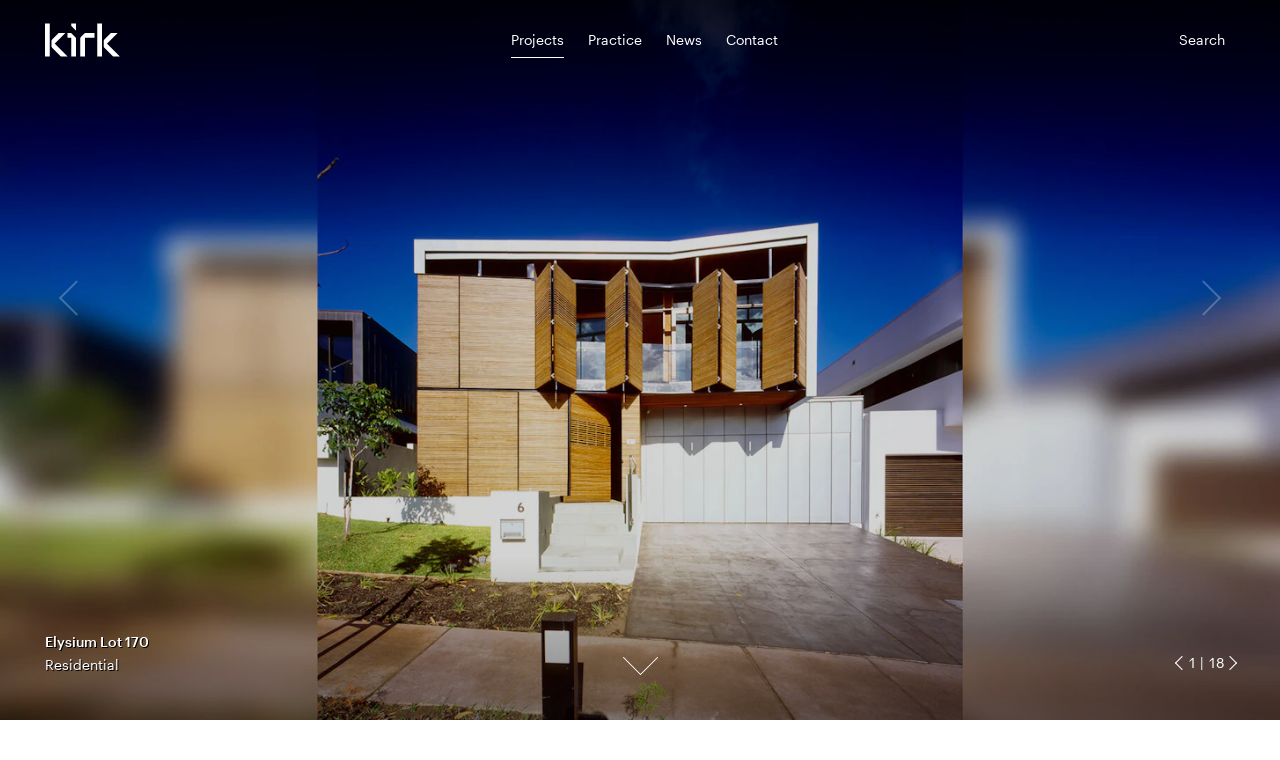

--- FILE ---
content_type: text/html; charset=UTF-8
request_url: https://kirk.studio/projects/elysium-lot-170
body_size: 6851
content:


<!DOCTYPE html>
<html xmlns="http://www.w3.org/1999/xhtml" lang="en-US">
<head>
			<meta charset="utf-8">
		<meta name="viewport" content="width=device-width, initial-scale=1.0, shrink-to-fit=no">
		<!-- <link rel="icon" type="image/png" sizes="32x32" href="/assets/icons/favicon/favicon-32x32.png">-->
		<link rel="icon" type="image/jpeg" sizes="16x16" href="/favicon.jpg">
		<link rel="stylesheet" href="/assets/css/main.css?1729728579">
						
	<title>KIRK | Elysium Lot 170</title>
	<meta name="description" content="KIRK | Richard Kirk Architect | KIRK Elysium development | boutique housing sub-division | Noosa | Sunshine Coast. | Elysium lot 170 | Residential Architecture | Residential Design | Pearson Property Group | Timber | Timber based design | Timber Architecture" />

	<meta property="fb:app_id" content="">
	<meta property="og:url" content="https://kirk.studio/projects/elysium-lot-170" />
	<meta property="og:type" content="website" />
	<meta property="og:title" content="Elysium Lot 170 " />
	<meta property="og:image" content="" />
	<meta property="og:image:width" content="1200" />
	<meta property="og:image:height" content="630" />
	<meta property="og:description" content="KIRK | Richard Kirk Architect | KIRK Elysium development | boutique housing sub-division | Noosa | Sunshine Coast. | Elysium lot 170 | Residential Architecture | Residential Design | Pearson Property Group | Timber | Timber based design | Timber Architecture" />
	<meta property="og:site_name" content="Kirk Studio" />
	<meta property="og:locale" content="en_AU" />
	<meta property="og:locale:alternate" content="en_AU" />
	
	<meta name="twitter:card" content="summary_large_image" />
	<meta name="twitter:site" content="" />
	<meta name="twitter:url" content="https://kirk.studio/projects/elysium-lot-170" />
	<meta name="twitter:title" content="Elysium Lot 170 " />
	<meta name="twitter:description" content="KIRK | Richard Kirk Architect | KIRK Elysium development | boutique housing sub-division | Noosa | Sunshine Coast. | Elysium lot 170 | Residential Architecture | Residential Design | Pearson Property Group | Timber | Timber based design | Timber Architecture" />
	<meta name="twitter:image" content="" />

	
	<link rel="home" href="https://kirk.studio/" />
	<link rel="canonical" href="https://kirk.studio/projects/elysium-lot-170">
		
		<!-- Google Tag Manager -->
<script>(function(w,d,s,l,i){w[l]=w[l]||[];w[l].push({'gtm.start':
            new Date().getTime(),event:'gtm.js'});var f=d.getElementsByTagName(s)[0],
                                                      j=d.createElement(s),dl=l!='dataLayer'?'&l='+l:'';j.async=true;j.src=
        'https://www.googletagmanager.com/gtm.js?id='+i+dl;f.parentNode.insertBefore(j,f);
    })(window,document,'script','dataLayer','GTM-T9JRVWZ');</script>
<!-- End Google Tag Manager -->
		
		<meta name="p:domain_verify" content="a871b2f9acab088e81db9fdf7d937a41"/>

		</head>

<body class="hd-shadow">
	<svg width="0" height="0" style="position:absolute"><symbol viewBox="0 0 700 705.1" id="download" xmlns="http://www.w3.org/2000/svg"><path d="M682.5 470.1c-9.7 0-17.5 7.8-17.5 17.5v182.5H35V487.6c0-9.7-7.8-17.5-17.5-17.5S0 477.9 0 487.6V679c0 14.4 11.1 26.1 24.6 26.1h650.7c13.6 0 24.6-11.7 24.6-26.1V487.6c.1-9.7-7.7-17.5-17.4-17.5z"/><path d="M337.5 599.8s.1.1 0 0l.2.2.1.1c.1.1.3.3.5.4l.3.3c.1.1.2.2.4.3l.1.1c.2.2.4.3.7.5.2.1.4.3.6.4.1 0 .1.1.2.1.2.2.5.3.7.4.2.1.4.2.6.4.1 0 .1.1.2.1.2.1.5.2.7.3.2.1.4.2.7.3.1 0 .1 0 .2.1.2.1.5.2.7.3.2.1.5.2.7.3h.1c.3.1.5.1.8.2.3.1.5.1.8.2h.1c.3.1.6.1.9.1.2 0 .5.1.7.1h.1c.6.1 1.1.1 1.7.1.6 0 1.1 0 1.7-.1h.1c.2 0 .5-.1.7-.1.3 0 .6-.1.9-.1h.1c.3-.1.5-.1.8-.2.3-.1.5-.1.8-.2h.1c.2-.1.5-.2.7-.3.2-.1.5-.2.7-.3.1 0 .1 0 .2-.1.2-.1.4-.2.7-.3.2-.1.5-.2.7-.4.1 0 .1-.1.2-.1.2-.1.4-.2.6-.4.2-.1.5-.3.7-.4.1 0 .1-.1.2-.1.2-.1.4-.3.6-.4.2-.2.5-.3.7-.5l.1-.1.3-.3.3-.3c.2-.1.3-.3.5-.4l.1-.1.1-.1.1-.1 164.3-167.9c6.8-6.9 6.6-18-.3-24.7-6.9-6.8-18-6.6-24.7.3L367.5 544.7V17.5C367.5 7.8 359.7 0 350 0s-17.5 7.8-17.5 17.5v527.2L198.2 407.4c-6.8-6.9-17.8-7-24.7-.3-6.9 6.8-7 17.8-.3 24.7l164.3 168z"/></symbol></svg>
	<div class="curtain open"></div>
<header class="nav">
	<a href="/" class="brand"><span class="visually-hidden">Kirk</span><span><svg version="1.1" xmlns="http://www.w3.org/2000/svg" xmlns:xlink="http://www.w3.org/1999/xlink" x="0px" y="0px" viewBox="0 0 100 45"><path d="M6.4,44.6H0V0.4h6.4V44.6z M30.4,44.6h-9.1L9.6,32.9c-0.6-0.6-1-1.4-1-2.3v-6.5c0-0.9,0.4-1.7,1-2.3l8.7-8.7h9.1L13.1,27.3 L30.4,44.6z M29.9,19.5v-6.4c0,0,3.7,0,3.7,0c0.9,0,1.7,0.4,2.3,1l0,0l4.5,4.5c0.6,0.6,1,1.4,1,2.3l0,0v23.7h-6.4V19.5H29.9z M53.3,19.5v25.1h-6.4V20.8v0c0-0.9,0.4-1.7,1-2.3l4.5-4.5l0,0c0.6-0.6,1.4-1,2.3-1c0,0,11.2,0,11.2,0v6.4H53.3z M41.3,0.4v9.7 l-6.4-6.4l0-3.3H41.3z M76,0.4h-6.4v44.2H76V0.4z M82.7,27.3L97,13.1h-9.1l-8.7,8.7c-0.6,0.6-1,1.4-1,2.3v6.5c0,0.9,0.4,1.7,1,2.3 l11.7,11.7h9.1L82.7,27.3z"/></svg></span></a>
	<div class="navs">
				<a href="https://kirk.studio/projects" class="nav-link"><span>Projects</span></a>
				<a href="https://kirk.studio/about" class="nav-link"><span>Practice</span></a>
				<a href="https://kirk.studio/news" class="nav-link"><span>News</span></a>
				<a href="https://kirk.studio/contact" class="nav-link"><span>Contact</span></a>
			</div>
	<a href="/search" class="nav-link is-search"><span>Search</span></a>
		<div class="burger-wrap"><div class="burger"><span></span><span></span><span></span><span></span></div></div>
</header> 
<div class="nav-mobile">
	<div class="nav-mobile-wrap">
				<a href="https://kirk.studio/projects" class="mobile-link">Projects</a>
				<a href="https://kirk.studio/about" class="mobile-link">Practice</a>
				<a href="https://kirk.studio/news" class="mobile-link">News</a>
				<a href="https://kirk.studio/contact" class="mobile-link">Contact</a>
				<a href="/search" class="mobile-link">Search</a>
	</div>
</div><main id="barba-wrapper">
	<div class="barba-container invisible" data-namespace="project" id="project">
		<div class="top-sec"></div>
		
	<section class="swiper-container is-fulled cover white top-sec an2" data-swiperdelay="4000" id="swiper">
		<button id="swiper-prev"></button>
		<button id="swiper-next"></button>
		<div class="swiper-wrapper">
						<div
				class="swiper-slide section has-bg"
				style="height:100%;padding:0;position:relative;overflow: hidden;"
			>
				<img
					src="https://cdn.kirk.studio/projects/Residential/Residential_Elysium-Lot-170/1_2022-05-26-235652_uxyx.jpg?w=160&amp;q=90&amp;auto=format&amp;fm=pjpeg&amp;ar=45:24&amp;fit=crop"
					data-src="https://cdn.kirk.studio/projects/Residential/Residential_Elysium-Lot-170/1_2022-05-26-235652_uxyx.jpg?w=160&amp;q=90&amp;auto=format&amp;fm=pjpeg&amp;ar=45:24&amp;fit=crop"
					data-srcset="https://cdn.kirk.studio/projects/Residential/Residential_Elysium-Lot-170/1_2022-05-26-235652_uxyx.jpg?w=320&amp;q=90&amp;auto=format&amp;fm=pjpeg&amp;ar=45:24&amp;fit=crop 320w,
									https://cdn.kirk.studio/projects/Residential/Residential_Elysium-Lot-170/1_2022-05-26-235652_uxyx.jpg?w=480&amp;q=90&amp;auto=format&amp;fm=pjpeg&amp;ar=45:24&amp;fit=crop 480w,
									https://cdn.kirk.studio/projects/Residential/Residential_Elysium-Lot-170/1_2022-05-26-235652_uxyx.jpg?w=600&amp;q=90&amp;auto=format&amp;fm=pjpeg&amp;ar=45:24&amp;fit=crop 600w,
									https://cdn.kirk.studio/projects/Residential/Residential_Elysium-Lot-170/1_2022-05-26-235652_uxyx.jpg?w=768&amp;q=90&amp;auto=format&amp;fm=pjpeg&amp;ar=45:24&amp;fit=crop 768w,
									https://cdn.kirk.studio/projects/Residential/Residential_Elysium-Lot-170/1_2022-05-26-235652_uxyx.jpg?w=960&amp;q=90&amp;auto=format&amp;fm=pjpeg&amp;ar=45:24&amp;fit=crop 960w,
									https://cdn.kirk.studio/projects/Residential/Residential_Elysium-Lot-170/1_2022-05-26-235652_uxyx.jpg?w=1200&amp;q=90&amp;auto=format&amp;fm=pjpeg&amp;ar=45:24&amp;fit=crop 1200w,
									https://cdn.kirk.studio/projects/Residential/Residential_Elysium-Lot-170/1_2022-05-26-235652_uxyx.jpg?w=1534&amp;q=90&amp;auto=format&amp;fm=pjpeg&amp;ar=45:24&amp;fit=crop 1534w,
									https://cdn.kirk.studio/projects/Residential/Residential_Elysium-Lot-170/1_2022-05-26-235652_uxyx.jpg?w=1920&amp;q=90&amp;auto=format&amp;fm=pjpeg&amp;ar=45:24&amp;fit=crop 1920w,
									https://cdn.kirk.studio/projects/Residential/Residential_Elysium-Lot-170/1_2022-05-26-235652_uxyx.jpg?w=1920&amp;q=90&amp;auto=format&amp;fm=pjpeg&amp;ar=45:24&amp;fit=crop 2400w,
									https://cdn.kirk.studio/projects/Residential/Residential_Elysium-Lot-170/1_2022-05-26-235652_uxyx.jpg?w=1920&amp;q=90&amp;auto=format&amp;fm=pjpeg&amp;ar=45:24&amp;fit=crop 3068w,
									https://cdn.kirk.studio/projects/Residential/Residential_Elysium-Lot-170/1_2022-05-26-235652_uxyx.jpg?w=1920&amp;q=90&amp;auto=format&amp;fm=pjpeg&amp;ar=45:24&amp;fit=crop 3840w"
					data-sizes="auto"
					alt="Elysium - Lot 170 - Street View 01"
					class="lazyload"
					style="min-height:100%;min-width:100%;max-width:none;object-fit:cover;position: relative;top:50%;left:50%;transform:translate(-50%,-50%)"
				>
				<div class="cover-title">
					<h4 class="title is-4">Elysium Lot 170</h4>
					<h2 class="sm max450">
												Residential
											</h2>
				</div>
			</div>
						<div
				class="swiper-slide section has-bg"
				style="height:100%;padding:0;position:relative;overflow: hidden;"
			>
				<img
					src="https://cdn.kirk.studio/projects/Residential/Residential_Elysium-Lot-170/2.jpg?w=160&amp;q=90&amp;auto=format&amp;fm=pjpeg&amp;ar=45:24&amp;fit=crop"
					data-src="https://cdn.kirk.studio/projects/Residential/Residential_Elysium-Lot-170/2.jpg?w=160&amp;q=90&amp;auto=format&amp;fm=pjpeg&amp;ar=45:24&amp;fit=crop"
					data-srcset="https://cdn.kirk.studio/projects/Residential/Residential_Elysium-Lot-170/2.jpg?w=320&amp;q=90&amp;auto=format&amp;fm=pjpeg&amp;ar=45:24&amp;fit=crop 320w,
									https://cdn.kirk.studio/projects/Residential/Residential_Elysium-Lot-170/2.jpg?w=480&amp;q=90&amp;auto=format&amp;fm=pjpeg&amp;ar=45:24&amp;fit=crop 480w,
									https://cdn.kirk.studio/projects/Residential/Residential_Elysium-Lot-170/2.jpg?w=600&amp;q=90&amp;auto=format&amp;fm=pjpeg&amp;ar=45:24&amp;fit=crop 600w,
									https://cdn.kirk.studio/projects/Residential/Residential_Elysium-Lot-170/2.jpg?w=768&amp;q=90&amp;auto=format&amp;fm=pjpeg&amp;ar=45:24&amp;fit=crop 768w,
									https://cdn.kirk.studio/projects/Residential/Residential_Elysium-Lot-170/2.jpg?w=960&amp;q=90&amp;auto=format&amp;fm=pjpeg&amp;ar=45:24&amp;fit=crop 960w,
									https://cdn.kirk.studio/projects/Residential/Residential_Elysium-Lot-170/2.jpg?w=1200&amp;q=90&amp;auto=format&amp;fm=pjpeg&amp;ar=45:24&amp;fit=crop 1200w,
									https://cdn.kirk.studio/projects/Residential/Residential_Elysium-Lot-170/2.jpg?w=1534&amp;q=90&amp;auto=format&amp;fm=pjpeg&amp;ar=45:24&amp;fit=crop 1534w,
									https://cdn.kirk.studio/projects/Residential/Residential_Elysium-Lot-170/2.jpg?w=1920&amp;q=90&amp;auto=format&amp;fm=pjpeg&amp;ar=45:24&amp;fit=crop 1920w,
									https://cdn.kirk.studio/projects/Residential/Residential_Elysium-Lot-170/2.jpg?w=1920&amp;q=90&amp;auto=format&amp;fm=pjpeg&amp;ar=45:24&amp;fit=crop 2400w,
									https://cdn.kirk.studio/projects/Residential/Residential_Elysium-Lot-170/2.jpg?w=1920&amp;q=90&amp;auto=format&amp;fm=pjpeg&amp;ar=45:24&amp;fit=crop 3068w,
									https://cdn.kirk.studio/projects/Residential/Residential_Elysium-Lot-170/2.jpg?w=1920&amp;q=90&amp;auto=format&amp;fm=pjpeg&amp;ar=45:24&amp;fit=crop 3840w"
					data-sizes="auto"
					alt="Elysium - Lot 170 - Street View 02"
					class="lazyload"
					style="min-height:100%;min-width:100%;max-width:none;object-fit:cover;position: relative;top:50%;left:50%;transform:translate(-50%,-50%)"
				>
				<div class="cover-title">
					<h4 class="title is-4">Elysium Lot 170</h4>
					<h2 class="sm max450">
												Residential
											</h2>
				</div>
			</div>
						<div
				class="swiper-slide section has-bg"
				style="height:100%;padding:0;position:relative;overflow: hidden;"
			>
				<img
					src="https://cdn.kirk.studio/projects/Residential/Residential_Elysium-Lot-170/3.jpg?w=160&amp;q=90&amp;auto=format&amp;fm=pjpeg&amp;ar=45:24&amp;fit=crop"
					data-src="https://cdn.kirk.studio/projects/Residential/Residential_Elysium-Lot-170/3.jpg?w=160&amp;q=90&amp;auto=format&amp;fm=pjpeg&amp;ar=45:24&amp;fit=crop"
					data-srcset="https://cdn.kirk.studio/projects/Residential/Residential_Elysium-Lot-170/3.jpg?w=320&amp;q=90&amp;auto=format&amp;fm=pjpeg&amp;ar=45:24&amp;fit=crop 320w,
									https://cdn.kirk.studio/projects/Residential/Residential_Elysium-Lot-170/3.jpg?w=480&amp;q=90&amp;auto=format&amp;fm=pjpeg&amp;ar=45:24&amp;fit=crop 480w,
									https://cdn.kirk.studio/projects/Residential/Residential_Elysium-Lot-170/3.jpg?w=600&amp;q=90&amp;auto=format&amp;fm=pjpeg&amp;ar=45:24&amp;fit=crop 600w,
									https://cdn.kirk.studio/projects/Residential/Residential_Elysium-Lot-170/3.jpg?w=768&amp;q=90&amp;auto=format&amp;fm=pjpeg&amp;ar=45:24&amp;fit=crop 768w,
									https://cdn.kirk.studio/projects/Residential/Residential_Elysium-Lot-170/3.jpg?w=960&amp;q=90&amp;auto=format&amp;fm=pjpeg&amp;ar=45:24&amp;fit=crop 960w,
									https://cdn.kirk.studio/projects/Residential/Residential_Elysium-Lot-170/3.jpg?w=1200&amp;q=90&amp;auto=format&amp;fm=pjpeg&amp;ar=45:24&amp;fit=crop 1200w,
									https://cdn.kirk.studio/projects/Residential/Residential_Elysium-Lot-170/3.jpg?w=1534&amp;q=90&amp;auto=format&amp;fm=pjpeg&amp;ar=45:24&amp;fit=crop 1534w,
									https://cdn.kirk.studio/projects/Residential/Residential_Elysium-Lot-170/3.jpg?w=1920&amp;q=90&amp;auto=format&amp;fm=pjpeg&amp;ar=45:24&amp;fit=crop 1920w,
									https://cdn.kirk.studio/projects/Residential/Residential_Elysium-Lot-170/3.jpg?w=1920&amp;q=90&amp;auto=format&amp;fm=pjpeg&amp;ar=45:24&amp;fit=crop 2400w,
									https://cdn.kirk.studio/projects/Residential/Residential_Elysium-Lot-170/3.jpg?w=1920&amp;q=90&amp;auto=format&amp;fm=pjpeg&amp;ar=45:24&amp;fit=crop 3068w,
									https://cdn.kirk.studio/projects/Residential/Residential_Elysium-Lot-170/3.jpg?w=1920&amp;q=90&amp;auto=format&amp;fm=pjpeg&amp;ar=45:24&amp;fit=crop 3840w"
					data-sizes="auto"
					alt="Elysium - Lot 170 - Street View 03"
					class="lazyload"
					style="min-height:100%;min-width:100%;max-width:none;object-fit:cover;position: relative;top:50%;left:50%;transform:translate(-50%,-50%)"
				>
				<div class="cover-title">
					<h4 class="title is-4">Elysium Lot 170</h4>
					<h2 class="sm max450">
												Residential
											</h2>
				</div>
			</div>
						<div
				class="swiper-slide section has-bg"
				style="height:100%;padding:0;position:relative;overflow: hidden;"
			>
				<img
					src="https://cdn.kirk.studio/projects/Residential/Residential_Elysium-Lot-170/4_2022-05-26-235701_qhzv.jpg?w=160&amp;q=90&amp;auto=format&amp;fm=pjpeg&amp;ar=45:24&amp;fit=crop"
					data-src="https://cdn.kirk.studio/projects/Residential/Residential_Elysium-Lot-170/4_2022-05-26-235701_qhzv.jpg?w=160&amp;q=90&amp;auto=format&amp;fm=pjpeg&amp;ar=45:24&amp;fit=crop"
					data-srcset="https://cdn.kirk.studio/projects/Residential/Residential_Elysium-Lot-170/4_2022-05-26-235701_qhzv.jpg?w=320&amp;q=90&amp;auto=format&amp;fm=pjpeg&amp;ar=45:24&amp;fit=crop 320w,
									https://cdn.kirk.studio/projects/Residential/Residential_Elysium-Lot-170/4_2022-05-26-235701_qhzv.jpg?w=480&amp;q=90&amp;auto=format&amp;fm=pjpeg&amp;ar=45:24&amp;fit=crop 480w,
									https://cdn.kirk.studio/projects/Residential/Residential_Elysium-Lot-170/4_2022-05-26-235701_qhzv.jpg?w=600&amp;q=90&amp;auto=format&amp;fm=pjpeg&amp;ar=45:24&amp;fit=crop 600w,
									https://cdn.kirk.studio/projects/Residential/Residential_Elysium-Lot-170/4_2022-05-26-235701_qhzv.jpg?w=768&amp;q=90&amp;auto=format&amp;fm=pjpeg&amp;ar=45:24&amp;fit=crop 768w,
									https://cdn.kirk.studio/projects/Residential/Residential_Elysium-Lot-170/4_2022-05-26-235701_qhzv.jpg?w=960&amp;q=90&amp;auto=format&amp;fm=pjpeg&amp;ar=45:24&amp;fit=crop 960w,
									https://cdn.kirk.studio/projects/Residential/Residential_Elysium-Lot-170/4_2022-05-26-235701_qhzv.jpg?w=1200&amp;q=90&amp;auto=format&amp;fm=pjpeg&amp;ar=45:24&amp;fit=crop 1200w,
									https://cdn.kirk.studio/projects/Residential/Residential_Elysium-Lot-170/4_2022-05-26-235701_qhzv.jpg?w=1534&amp;q=90&amp;auto=format&amp;fm=pjpeg&amp;ar=45:24&amp;fit=crop 1534w,
									https://cdn.kirk.studio/projects/Residential/Residential_Elysium-Lot-170/4_2022-05-26-235701_qhzv.jpg?w=1920&amp;q=90&amp;auto=format&amp;fm=pjpeg&amp;ar=45:24&amp;fit=crop 1920w,
									https://cdn.kirk.studio/projects/Residential/Residential_Elysium-Lot-170/4_2022-05-26-235701_qhzv.jpg?w=1920&amp;q=90&amp;auto=format&amp;fm=pjpeg&amp;ar=45:24&amp;fit=crop 2400w,
									https://cdn.kirk.studio/projects/Residential/Residential_Elysium-Lot-170/4_2022-05-26-235701_qhzv.jpg?w=1920&amp;q=90&amp;auto=format&amp;fm=pjpeg&amp;ar=45:24&amp;fit=crop 3068w,
									https://cdn.kirk.studio/projects/Residential/Residential_Elysium-Lot-170/4_2022-05-26-235701_qhzv.jpg?w=1920&amp;q=90&amp;auto=format&amp;fm=pjpeg&amp;ar=45:24&amp;fit=crop 3840w"
					data-sizes="auto"
					alt="Elysium - Lot 170 - Interior 01"
					class="lazyload"
					style="min-height:100%;min-width:100%;max-width:none;object-fit:cover;position: relative;top:50%;left:50%;transform:translate(-50%,-50%)"
				>
				<div class="cover-title">
					<h4 class="title is-4">Elysium Lot 170</h4>
					<h2 class="sm max450">
												Residential
											</h2>
				</div>
			</div>
						<div
				class="swiper-slide section has-bg"
				style="height:100%;padding:0;position:relative;overflow: hidden;"
			>
				<img
					src="https://cdn.kirk.studio/projects/Residential/Residential_Elysium-Lot-170/5.jpg?w=160&amp;q=90&amp;auto=format&amp;fm=pjpeg&amp;ar=45:24&amp;fit=crop"
					data-src="https://cdn.kirk.studio/projects/Residential/Residential_Elysium-Lot-170/5.jpg?w=160&amp;q=90&amp;auto=format&amp;fm=pjpeg&amp;ar=45:24&amp;fit=crop"
					data-srcset="https://cdn.kirk.studio/projects/Residential/Residential_Elysium-Lot-170/5.jpg?w=320&amp;q=90&amp;auto=format&amp;fm=pjpeg&amp;ar=45:24&amp;fit=crop 320w,
									https://cdn.kirk.studio/projects/Residential/Residential_Elysium-Lot-170/5.jpg?w=480&amp;q=90&amp;auto=format&amp;fm=pjpeg&amp;ar=45:24&amp;fit=crop 480w,
									https://cdn.kirk.studio/projects/Residential/Residential_Elysium-Lot-170/5.jpg?w=600&amp;q=90&amp;auto=format&amp;fm=pjpeg&amp;ar=45:24&amp;fit=crop 600w,
									https://cdn.kirk.studio/projects/Residential/Residential_Elysium-Lot-170/5.jpg?w=768&amp;q=90&amp;auto=format&amp;fm=pjpeg&amp;ar=45:24&amp;fit=crop 768w,
									https://cdn.kirk.studio/projects/Residential/Residential_Elysium-Lot-170/5.jpg?w=960&amp;q=90&amp;auto=format&amp;fm=pjpeg&amp;ar=45:24&amp;fit=crop 960w,
									https://cdn.kirk.studio/projects/Residential/Residential_Elysium-Lot-170/5.jpg?w=1200&amp;q=90&amp;auto=format&amp;fm=pjpeg&amp;ar=45:24&amp;fit=crop 1200w,
									https://cdn.kirk.studio/projects/Residential/Residential_Elysium-Lot-170/5.jpg?w=1534&amp;q=90&amp;auto=format&amp;fm=pjpeg&amp;ar=45:24&amp;fit=crop 1534w,
									https://cdn.kirk.studio/projects/Residential/Residential_Elysium-Lot-170/5.jpg?w=1920&amp;q=90&amp;auto=format&amp;fm=pjpeg&amp;ar=45:24&amp;fit=crop 1920w,
									https://cdn.kirk.studio/projects/Residential/Residential_Elysium-Lot-170/5.jpg?w=1920&amp;q=90&amp;auto=format&amp;fm=pjpeg&amp;ar=45:24&amp;fit=crop 2400w,
									https://cdn.kirk.studio/projects/Residential/Residential_Elysium-Lot-170/5.jpg?w=1920&amp;q=90&amp;auto=format&amp;fm=pjpeg&amp;ar=45:24&amp;fit=crop 3068w,
									https://cdn.kirk.studio/projects/Residential/Residential_Elysium-Lot-170/5.jpg?w=1920&amp;q=90&amp;auto=format&amp;fm=pjpeg&amp;ar=45:24&amp;fit=crop 3840w"
					data-sizes="auto"
					alt="Elysium - Lot 170 - Street View 04"
					class="lazyload"
					style="min-height:100%;min-width:100%;max-width:none;object-fit:cover;position: relative;top:50%;left:50%;transform:translate(-50%,-50%)"
				>
				<div class="cover-title">
					<h4 class="title is-4">Elysium Lot 170</h4>
					<h2 class="sm max450">
												Residential
											</h2>
				</div>
			</div>
						<div
				class="swiper-slide section has-bg"
				style="height:100%;padding:0;position:relative;overflow: hidden;"
			>
				<img
					src="https://cdn.kirk.studio/projects/Residential/Residential_Elysium-Lot-170/6_2022-05-26-235706_quql.jpg?w=160&amp;q=90&amp;auto=format&amp;fm=pjpeg&amp;ar=45:24&amp;fit=crop"
					data-src="https://cdn.kirk.studio/projects/Residential/Residential_Elysium-Lot-170/6_2022-05-26-235706_quql.jpg?w=160&amp;q=90&amp;auto=format&amp;fm=pjpeg&amp;ar=45:24&amp;fit=crop"
					data-srcset="https://cdn.kirk.studio/projects/Residential/Residential_Elysium-Lot-170/6_2022-05-26-235706_quql.jpg?w=320&amp;q=90&amp;auto=format&amp;fm=pjpeg&amp;ar=45:24&amp;fit=crop 320w,
									https://cdn.kirk.studio/projects/Residential/Residential_Elysium-Lot-170/6_2022-05-26-235706_quql.jpg?w=480&amp;q=90&amp;auto=format&amp;fm=pjpeg&amp;ar=45:24&amp;fit=crop 480w,
									https://cdn.kirk.studio/projects/Residential/Residential_Elysium-Lot-170/6_2022-05-26-235706_quql.jpg?w=600&amp;q=90&amp;auto=format&amp;fm=pjpeg&amp;ar=45:24&amp;fit=crop 600w,
									https://cdn.kirk.studio/projects/Residential/Residential_Elysium-Lot-170/6_2022-05-26-235706_quql.jpg?w=768&amp;q=90&amp;auto=format&amp;fm=pjpeg&amp;ar=45:24&amp;fit=crop 768w,
									https://cdn.kirk.studio/projects/Residential/Residential_Elysium-Lot-170/6_2022-05-26-235706_quql.jpg?w=960&amp;q=90&amp;auto=format&amp;fm=pjpeg&amp;ar=45:24&amp;fit=crop 960w,
									https://cdn.kirk.studio/projects/Residential/Residential_Elysium-Lot-170/6_2022-05-26-235706_quql.jpg?w=1200&amp;q=90&amp;auto=format&amp;fm=pjpeg&amp;ar=45:24&amp;fit=crop 1200w,
									https://cdn.kirk.studio/projects/Residential/Residential_Elysium-Lot-170/6_2022-05-26-235706_quql.jpg?w=1534&amp;q=90&amp;auto=format&amp;fm=pjpeg&amp;ar=45:24&amp;fit=crop 1534w,
									https://cdn.kirk.studio/projects/Residential/Residential_Elysium-Lot-170/6_2022-05-26-235706_quql.jpg?w=1920&amp;q=90&amp;auto=format&amp;fm=pjpeg&amp;ar=45:24&amp;fit=crop 1920w,
									https://cdn.kirk.studio/projects/Residential/Residential_Elysium-Lot-170/6_2022-05-26-235706_quql.jpg?w=1920&amp;q=90&amp;auto=format&amp;fm=pjpeg&amp;ar=45:24&amp;fit=crop 2400w,
									https://cdn.kirk.studio/projects/Residential/Residential_Elysium-Lot-170/6_2022-05-26-235706_quql.jpg?w=1920&amp;q=90&amp;auto=format&amp;fm=pjpeg&amp;ar=45:24&amp;fit=crop 3068w,
									https://cdn.kirk.studio/projects/Residential/Residential_Elysium-Lot-170/6_2022-05-26-235706_quql.jpg?w=1920&amp;q=90&amp;auto=format&amp;fm=pjpeg&amp;ar=45:24&amp;fit=crop 3840w"
					data-sizes="auto"
					alt="Elysium - Lot 170 - Street View 05"
					class="lazyload"
					style="min-height:100%;min-width:100%;max-width:none;object-fit:cover;position: relative;top:50%;left:50%;transform:translate(-50%,-50%)"
				>
				<div class="cover-title">
					<h4 class="title is-4">Elysium Lot 170</h4>
					<h2 class="sm max450">
												Residential
											</h2>
				</div>
			</div>
						<div
				class="swiper-slide section has-bg"
				style="height:100%;padding:0;position:relative;overflow: hidden;"
			>
				<img
					src="https://cdn.kirk.studio/projects/Residential/Residential_Elysium-Lot-170/7_2022-05-26-235710_wytf.jpg?w=160&amp;q=90&amp;auto=format&amp;fm=pjpeg&amp;ar=45:24&amp;fit=crop"
					data-src="https://cdn.kirk.studio/projects/Residential/Residential_Elysium-Lot-170/7_2022-05-26-235710_wytf.jpg?w=160&amp;q=90&amp;auto=format&amp;fm=pjpeg&amp;ar=45:24&amp;fit=crop"
					data-srcset="https://cdn.kirk.studio/projects/Residential/Residential_Elysium-Lot-170/7_2022-05-26-235710_wytf.jpg?w=320&amp;q=90&amp;auto=format&amp;fm=pjpeg&amp;ar=45:24&amp;fit=crop 320w,
									https://cdn.kirk.studio/projects/Residential/Residential_Elysium-Lot-170/7_2022-05-26-235710_wytf.jpg?w=480&amp;q=90&amp;auto=format&amp;fm=pjpeg&amp;ar=45:24&amp;fit=crop 480w,
									https://cdn.kirk.studio/projects/Residential/Residential_Elysium-Lot-170/7_2022-05-26-235710_wytf.jpg?w=600&amp;q=90&amp;auto=format&amp;fm=pjpeg&amp;ar=45:24&amp;fit=crop 600w,
									https://cdn.kirk.studio/projects/Residential/Residential_Elysium-Lot-170/7_2022-05-26-235710_wytf.jpg?w=768&amp;q=90&amp;auto=format&amp;fm=pjpeg&amp;ar=45:24&amp;fit=crop 768w,
									https://cdn.kirk.studio/projects/Residential/Residential_Elysium-Lot-170/7_2022-05-26-235710_wytf.jpg?w=960&amp;q=90&amp;auto=format&amp;fm=pjpeg&amp;ar=45:24&amp;fit=crop 960w,
									https://cdn.kirk.studio/projects/Residential/Residential_Elysium-Lot-170/7_2022-05-26-235710_wytf.jpg?w=1200&amp;q=90&amp;auto=format&amp;fm=pjpeg&amp;ar=45:24&amp;fit=crop 1200w,
									https://cdn.kirk.studio/projects/Residential/Residential_Elysium-Lot-170/7_2022-05-26-235710_wytf.jpg?w=1534&amp;q=90&amp;auto=format&amp;fm=pjpeg&amp;ar=45:24&amp;fit=crop 1534w,
									https://cdn.kirk.studio/projects/Residential/Residential_Elysium-Lot-170/7_2022-05-26-235710_wytf.jpg?w=1920&amp;q=90&amp;auto=format&amp;fm=pjpeg&amp;ar=45:24&amp;fit=crop 1920w,
									https://cdn.kirk.studio/projects/Residential/Residential_Elysium-Lot-170/7_2022-05-26-235710_wytf.jpg?w=1920&amp;q=90&amp;auto=format&amp;fm=pjpeg&amp;ar=45:24&amp;fit=crop 2400w,
									https://cdn.kirk.studio/projects/Residential/Residential_Elysium-Lot-170/7_2022-05-26-235710_wytf.jpg?w=1920&amp;q=90&amp;auto=format&amp;fm=pjpeg&amp;ar=45:24&amp;fit=crop 3068w,
									https://cdn.kirk.studio/projects/Residential/Residential_Elysium-Lot-170/7_2022-05-26-235710_wytf.jpg?w=1920&amp;q=90&amp;auto=format&amp;fm=pjpeg&amp;ar=45:24&amp;fit=crop 3840w"
					data-sizes="auto"
					alt="Elysium - Lot 170 - Street View 06"
					class="lazyload"
					style="min-height:100%;min-width:100%;max-width:none;object-fit:cover;position: relative;top:50%;left:50%;transform:translate(-50%,-50%)"
				>
				<div class="cover-title">
					<h4 class="title is-4">Elysium Lot 170</h4>
					<h2 class="sm max450">
												Residential
											</h2>
				</div>
			</div>
						<div
				class="swiper-slide section has-bg"
				style="height:100%;padding:0;position:relative;overflow: hidden;"
			>
				<img
					src="https://cdn.kirk.studio/projects/Residential/Residential_Elysium-Lot-170/8_2022-05-26-235713_slkk.jpg?w=160&amp;q=90&amp;auto=format&amp;fm=pjpeg&amp;ar=45:24&amp;fit=crop"
					data-src="https://cdn.kirk.studio/projects/Residential/Residential_Elysium-Lot-170/8_2022-05-26-235713_slkk.jpg?w=160&amp;q=90&amp;auto=format&amp;fm=pjpeg&amp;ar=45:24&amp;fit=crop"
					data-srcset="https://cdn.kirk.studio/projects/Residential/Residential_Elysium-Lot-170/8_2022-05-26-235713_slkk.jpg?w=320&amp;q=90&amp;auto=format&amp;fm=pjpeg&amp;ar=45:24&amp;fit=crop 320w,
									https://cdn.kirk.studio/projects/Residential/Residential_Elysium-Lot-170/8_2022-05-26-235713_slkk.jpg?w=480&amp;q=90&amp;auto=format&amp;fm=pjpeg&amp;ar=45:24&amp;fit=crop 480w,
									https://cdn.kirk.studio/projects/Residential/Residential_Elysium-Lot-170/8_2022-05-26-235713_slkk.jpg?w=600&amp;q=90&amp;auto=format&amp;fm=pjpeg&amp;ar=45:24&amp;fit=crop 600w,
									https://cdn.kirk.studio/projects/Residential/Residential_Elysium-Lot-170/8_2022-05-26-235713_slkk.jpg?w=768&amp;q=90&amp;auto=format&amp;fm=pjpeg&amp;ar=45:24&amp;fit=crop 768w,
									https://cdn.kirk.studio/projects/Residential/Residential_Elysium-Lot-170/8_2022-05-26-235713_slkk.jpg?w=960&amp;q=90&amp;auto=format&amp;fm=pjpeg&amp;ar=45:24&amp;fit=crop 960w,
									https://cdn.kirk.studio/projects/Residential/Residential_Elysium-Lot-170/8_2022-05-26-235713_slkk.jpg?w=1200&amp;q=90&amp;auto=format&amp;fm=pjpeg&amp;ar=45:24&amp;fit=crop 1200w,
									https://cdn.kirk.studio/projects/Residential/Residential_Elysium-Lot-170/8_2022-05-26-235713_slkk.jpg?w=1534&amp;q=90&amp;auto=format&amp;fm=pjpeg&amp;ar=45:24&amp;fit=crop 1534w,
									https://cdn.kirk.studio/projects/Residential/Residential_Elysium-Lot-170/8_2022-05-26-235713_slkk.jpg?w=1920&amp;q=90&amp;auto=format&amp;fm=pjpeg&amp;ar=45:24&amp;fit=crop 1920w,
									https://cdn.kirk.studio/projects/Residential/Residential_Elysium-Lot-170/8_2022-05-26-235713_slkk.jpg?w=1920&amp;q=90&amp;auto=format&amp;fm=pjpeg&amp;ar=45:24&amp;fit=crop 2400w,
									https://cdn.kirk.studio/projects/Residential/Residential_Elysium-Lot-170/8_2022-05-26-235713_slkk.jpg?w=1920&amp;q=90&amp;auto=format&amp;fm=pjpeg&amp;ar=45:24&amp;fit=crop 3068w,
									https://cdn.kirk.studio/projects/Residential/Residential_Elysium-Lot-170/8_2022-05-26-235713_slkk.jpg?w=1920&amp;q=90&amp;auto=format&amp;fm=pjpeg&amp;ar=45:24&amp;fit=crop 3840w"
					data-sizes="auto"
					alt="Elysium - Lot 170 - Entry"
					class="lazyload"
					style="min-height:100%;min-width:100%;max-width:none;object-fit:cover;position: relative;top:50%;left:50%;transform:translate(-50%,-50%)"
				>
				<div class="cover-title">
					<h4 class="title is-4">Elysium Lot 170</h4>
					<h2 class="sm max450">
												Residential
											</h2>
				</div>
			</div>
						<div
				class="swiper-slide section has-bg"
				style="height:100%;padding:0;position:relative;overflow: hidden;"
			>
				<img
					src="https://cdn.kirk.studio/projects/Residential/Residential_Elysium-Lot-170/9_2022-05-26-235719_cghh.jpg?w=160&amp;q=90&amp;auto=format&amp;fm=pjpeg&amp;ar=45:24&amp;fit=crop"
					data-src="https://cdn.kirk.studio/projects/Residential/Residential_Elysium-Lot-170/9_2022-05-26-235719_cghh.jpg?w=160&amp;q=90&amp;auto=format&amp;fm=pjpeg&amp;ar=45:24&amp;fit=crop"
					data-srcset="https://cdn.kirk.studio/projects/Residential/Residential_Elysium-Lot-170/9_2022-05-26-235719_cghh.jpg?w=320&amp;q=90&amp;auto=format&amp;fm=pjpeg&amp;ar=45:24&amp;fit=crop 320w,
									https://cdn.kirk.studio/projects/Residential/Residential_Elysium-Lot-170/9_2022-05-26-235719_cghh.jpg?w=480&amp;q=90&amp;auto=format&amp;fm=pjpeg&amp;ar=45:24&amp;fit=crop 480w,
									https://cdn.kirk.studio/projects/Residential/Residential_Elysium-Lot-170/9_2022-05-26-235719_cghh.jpg?w=600&amp;q=90&amp;auto=format&amp;fm=pjpeg&amp;ar=45:24&amp;fit=crop 600w,
									https://cdn.kirk.studio/projects/Residential/Residential_Elysium-Lot-170/9_2022-05-26-235719_cghh.jpg?w=768&amp;q=90&amp;auto=format&amp;fm=pjpeg&amp;ar=45:24&amp;fit=crop 768w,
									https://cdn.kirk.studio/projects/Residential/Residential_Elysium-Lot-170/9_2022-05-26-235719_cghh.jpg?w=960&amp;q=90&amp;auto=format&amp;fm=pjpeg&amp;ar=45:24&amp;fit=crop 960w,
									https://cdn.kirk.studio/projects/Residential/Residential_Elysium-Lot-170/9_2022-05-26-235719_cghh.jpg?w=1200&amp;q=90&amp;auto=format&amp;fm=pjpeg&amp;ar=45:24&amp;fit=crop 1200w,
									https://cdn.kirk.studio/projects/Residential/Residential_Elysium-Lot-170/9_2022-05-26-235719_cghh.jpg?w=1534&amp;q=90&amp;auto=format&amp;fm=pjpeg&amp;ar=45:24&amp;fit=crop 1534w,
									https://cdn.kirk.studio/projects/Residential/Residential_Elysium-Lot-170/9_2022-05-26-235719_cghh.jpg?w=1920&amp;q=90&amp;auto=format&amp;fm=pjpeg&amp;ar=45:24&amp;fit=crop 1920w,
									https://cdn.kirk.studio/projects/Residential/Residential_Elysium-Lot-170/9_2022-05-26-235719_cghh.jpg?w=1920&amp;q=90&amp;auto=format&amp;fm=pjpeg&amp;ar=45:24&amp;fit=crop 2400w,
									https://cdn.kirk.studio/projects/Residential/Residential_Elysium-Lot-170/9_2022-05-26-235719_cghh.jpg?w=1920&amp;q=90&amp;auto=format&amp;fm=pjpeg&amp;ar=45:24&amp;fit=crop 3068w,
									https://cdn.kirk.studio/projects/Residential/Residential_Elysium-Lot-170/9_2022-05-26-235719_cghh.jpg?w=1920&amp;q=90&amp;auto=format&amp;fm=pjpeg&amp;ar=45:24&amp;fit=crop 3840w"
					data-sizes="auto"
					alt="Elysium - Lot 170 - Interior Hall"
					class="lazyload"
					style="min-height:100%;min-width:100%;max-width:none;object-fit:cover;position: relative;top:50%;left:50%;transform:translate(-50%,-50%)"
				>
				<div class="cover-title">
					<h4 class="title is-4">Elysium Lot 170</h4>
					<h2 class="sm max450">
												Residential
											</h2>
				</div>
			</div>
						<div
				class="swiper-slide section has-bg"
				style="height:100%;padding:0;position:relative;overflow: hidden;"
			>
				<img
					src="https://cdn.kirk.studio/projects/Residential/Residential_Elysium-Lot-170/10_2022-05-26-235725_eivu.jpg?w=160&amp;q=90&amp;auto=format&amp;fm=pjpeg&amp;ar=45:24&amp;fit=crop"
					data-src="https://cdn.kirk.studio/projects/Residential/Residential_Elysium-Lot-170/10_2022-05-26-235725_eivu.jpg?w=160&amp;q=90&amp;auto=format&amp;fm=pjpeg&amp;ar=45:24&amp;fit=crop"
					data-srcset="https://cdn.kirk.studio/projects/Residential/Residential_Elysium-Lot-170/10_2022-05-26-235725_eivu.jpg?w=320&amp;q=90&amp;auto=format&amp;fm=pjpeg&amp;ar=45:24&amp;fit=crop 320w,
									https://cdn.kirk.studio/projects/Residential/Residential_Elysium-Lot-170/10_2022-05-26-235725_eivu.jpg?w=480&amp;q=90&amp;auto=format&amp;fm=pjpeg&amp;ar=45:24&amp;fit=crop 480w,
									https://cdn.kirk.studio/projects/Residential/Residential_Elysium-Lot-170/10_2022-05-26-235725_eivu.jpg?w=600&amp;q=90&amp;auto=format&amp;fm=pjpeg&amp;ar=45:24&amp;fit=crop 600w,
									https://cdn.kirk.studio/projects/Residential/Residential_Elysium-Lot-170/10_2022-05-26-235725_eivu.jpg?w=768&amp;q=90&amp;auto=format&amp;fm=pjpeg&amp;ar=45:24&amp;fit=crop 768w,
									https://cdn.kirk.studio/projects/Residential/Residential_Elysium-Lot-170/10_2022-05-26-235725_eivu.jpg?w=960&amp;q=90&amp;auto=format&amp;fm=pjpeg&amp;ar=45:24&amp;fit=crop 960w,
									https://cdn.kirk.studio/projects/Residential/Residential_Elysium-Lot-170/10_2022-05-26-235725_eivu.jpg?w=1200&amp;q=90&amp;auto=format&amp;fm=pjpeg&amp;ar=45:24&amp;fit=crop 1200w,
									https://cdn.kirk.studio/projects/Residential/Residential_Elysium-Lot-170/10_2022-05-26-235725_eivu.jpg?w=1534&amp;q=90&amp;auto=format&amp;fm=pjpeg&amp;ar=45:24&amp;fit=crop 1534w,
									https://cdn.kirk.studio/projects/Residential/Residential_Elysium-Lot-170/10_2022-05-26-235725_eivu.jpg?w=1920&amp;q=90&amp;auto=format&amp;fm=pjpeg&amp;ar=45:24&amp;fit=crop 1920w,
									https://cdn.kirk.studio/projects/Residential/Residential_Elysium-Lot-170/10_2022-05-26-235725_eivu.jpg?w=1920&amp;q=90&amp;auto=format&amp;fm=pjpeg&amp;ar=45:24&amp;fit=crop 2400w,
									https://cdn.kirk.studio/projects/Residential/Residential_Elysium-Lot-170/10_2022-05-26-235725_eivu.jpg?w=1920&amp;q=90&amp;auto=format&amp;fm=pjpeg&amp;ar=45:24&amp;fit=crop 3068w,
									https://cdn.kirk.studio/projects/Residential/Residential_Elysium-Lot-170/10_2022-05-26-235725_eivu.jpg?w=1920&amp;q=90&amp;auto=format&amp;fm=pjpeg&amp;ar=45:24&amp;fit=crop 3840w"
					data-sizes="auto"
					alt="Elysium Lot 170 - Internal Courtyard - 01"
					class="lazyload"
					style="min-height:100%;min-width:100%;max-width:none;object-fit:cover;position: relative;top:50%;left:50%;transform:translate(-50%,-50%)"
				>
				<div class="cover-title">
					<h4 class="title is-4">Elysium Lot 170</h4>
					<h2 class="sm max450">
												Residential
											</h2>
				</div>
			</div>
						<div
				class="swiper-slide section has-bg"
				style="height:100%;padding:0;position:relative;overflow: hidden;"
			>
				<img
					src="https://cdn.kirk.studio/projects/Residential/Residential_Elysium-Lot-170/11_2022-05-26-235727_hnxd.jpg?w=160&amp;q=90&amp;auto=format&amp;fm=pjpeg&amp;ar=45:24&amp;fit=crop"
					data-src="https://cdn.kirk.studio/projects/Residential/Residential_Elysium-Lot-170/11_2022-05-26-235727_hnxd.jpg?w=160&amp;q=90&amp;auto=format&amp;fm=pjpeg&amp;ar=45:24&amp;fit=crop"
					data-srcset="https://cdn.kirk.studio/projects/Residential/Residential_Elysium-Lot-170/11_2022-05-26-235727_hnxd.jpg?w=320&amp;q=90&amp;auto=format&amp;fm=pjpeg&amp;ar=45:24&amp;fit=crop 320w,
									https://cdn.kirk.studio/projects/Residential/Residential_Elysium-Lot-170/11_2022-05-26-235727_hnxd.jpg?w=480&amp;q=90&amp;auto=format&amp;fm=pjpeg&amp;ar=45:24&amp;fit=crop 480w,
									https://cdn.kirk.studio/projects/Residential/Residential_Elysium-Lot-170/11_2022-05-26-235727_hnxd.jpg?w=600&amp;q=90&amp;auto=format&amp;fm=pjpeg&amp;ar=45:24&amp;fit=crop 600w,
									https://cdn.kirk.studio/projects/Residential/Residential_Elysium-Lot-170/11_2022-05-26-235727_hnxd.jpg?w=768&amp;q=90&amp;auto=format&amp;fm=pjpeg&amp;ar=45:24&amp;fit=crop 768w,
									https://cdn.kirk.studio/projects/Residential/Residential_Elysium-Lot-170/11_2022-05-26-235727_hnxd.jpg?w=960&amp;q=90&amp;auto=format&amp;fm=pjpeg&amp;ar=45:24&amp;fit=crop 960w,
									https://cdn.kirk.studio/projects/Residential/Residential_Elysium-Lot-170/11_2022-05-26-235727_hnxd.jpg?w=1200&amp;q=90&amp;auto=format&amp;fm=pjpeg&amp;ar=45:24&amp;fit=crop 1200w,
									https://cdn.kirk.studio/projects/Residential/Residential_Elysium-Lot-170/11_2022-05-26-235727_hnxd.jpg?w=1534&amp;q=90&amp;auto=format&amp;fm=pjpeg&amp;ar=45:24&amp;fit=crop 1534w,
									https://cdn.kirk.studio/projects/Residential/Residential_Elysium-Lot-170/11_2022-05-26-235727_hnxd.jpg?w=1920&amp;q=90&amp;auto=format&amp;fm=pjpeg&amp;ar=45:24&amp;fit=crop 1920w,
									https://cdn.kirk.studio/projects/Residential/Residential_Elysium-Lot-170/11_2022-05-26-235727_hnxd.jpg?w=1920&amp;q=90&amp;auto=format&amp;fm=pjpeg&amp;ar=45:24&amp;fit=crop 2400w,
									https://cdn.kirk.studio/projects/Residential/Residential_Elysium-Lot-170/11_2022-05-26-235727_hnxd.jpg?w=1920&amp;q=90&amp;auto=format&amp;fm=pjpeg&amp;ar=45:24&amp;fit=crop 3068w,
									https://cdn.kirk.studio/projects/Residential/Residential_Elysium-Lot-170/11_2022-05-26-235727_hnxd.jpg?w=1920&amp;q=90&amp;auto=format&amp;fm=pjpeg&amp;ar=45:24&amp;fit=crop 3840w"
					data-sizes="auto"
					alt="Elysium Lot 170 - Internal Courtyard - 02"
					class="lazyload"
					style="min-height:100%;min-width:100%;max-width:none;object-fit:cover;position: relative;top:50%;left:50%;transform:translate(-50%,-50%)"
				>
				<div class="cover-title">
					<h4 class="title is-4">Elysium Lot 170</h4>
					<h2 class="sm max450">
												Residential
											</h2>
				</div>
			</div>
						<div
				class="swiper-slide section has-bg"
				style="height:100%;padding:0;position:relative;overflow: hidden;"
			>
				<img
					src="https://cdn.kirk.studio/projects/Residential/Residential_Elysium-Lot-170/12_2022-05-26-235730_mkiw.jpg?w=160&amp;q=90&amp;auto=format&amp;fm=pjpeg&amp;ar=45:24&amp;fit=crop"
					data-src="https://cdn.kirk.studio/projects/Residential/Residential_Elysium-Lot-170/12_2022-05-26-235730_mkiw.jpg?w=160&amp;q=90&amp;auto=format&amp;fm=pjpeg&amp;ar=45:24&amp;fit=crop"
					data-srcset="https://cdn.kirk.studio/projects/Residential/Residential_Elysium-Lot-170/12_2022-05-26-235730_mkiw.jpg?w=320&amp;q=90&amp;auto=format&amp;fm=pjpeg&amp;ar=45:24&amp;fit=crop 320w,
									https://cdn.kirk.studio/projects/Residential/Residential_Elysium-Lot-170/12_2022-05-26-235730_mkiw.jpg?w=480&amp;q=90&amp;auto=format&amp;fm=pjpeg&amp;ar=45:24&amp;fit=crop 480w,
									https://cdn.kirk.studio/projects/Residential/Residential_Elysium-Lot-170/12_2022-05-26-235730_mkiw.jpg?w=600&amp;q=90&amp;auto=format&amp;fm=pjpeg&amp;ar=45:24&amp;fit=crop 600w,
									https://cdn.kirk.studio/projects/Residential/Residential_Elysium-Lot-170/12_2022-05-26-235730_mkiw.jpg?w=768&amp;q=90&amp;auto=format&amp;fm=pjpeg&amp;ar=45:24&amp;fit=crop 768w,
									https://cdn.kirk.studio/projects/Residential/Residential_Elysium-Lot-170/12_2022-05-26-235730_mkiw.jpg?w=960&amp;q=90&amp;auto=format&amp;fm=pjpeg&amp;ar=45:24&amp;fit=crop 960w,
									https://cdn.kirk.studio/projects/Residential/Residential_Elysium-Lot-170/12_2022-05-26-235730_mkiw.jpg?w=1200&amp;q=90&amp;auto=format&amp;fm=pjpeg&amp;ar=45:24&amp;fit=crop 1200w,
									https://cdn.kirk.studio/projects/Residential/Residential_Elysium-Lot-170/12_2022-05-26-235730_mkiw.jpg?w=1534&amp;q=90&amp;auto=format&amp;fm=pjpeg&amp;ar=45:24&amp;fit=crop 1534w,
									https://cdn.kirk.studio/projects/Residential/Residential_Elysium-Lot-170/12_2022-05-26-235730_mkiw.jpg?w=1920&amp;q=90&amp;auto=format&amp;fm=pjpeg&amp;ar=45:24&amp;fit=crop 1920w,
									https://cdn.kirk.studio/projects/Residential/Residential_Elysium-Lot-170/12_2022-05-26-235730_mkiw.jpg?w=1920&amp;q=90&amp;auto=format&amp;fm=pjpeg&amp;ar=45:24&amp;fit=crop 2400w,
									https://cdn.kirk.studio/projects/Residential/Residential_Elysium-Lot-170/12_2022-05-26-235730_mkiw.jpg?w=1920&amp;q=90&amp;auto=format&amp;fm=pjpeg&amp;ar=45:24&amp;fit=crop 3068w,
									https://cdn.kirk.studio/projects/Residential/Residential_Elysium-Lot-170/12_2022-05-26-235730_mkiw.jpg?w=1920&amp;q=90&amp;auto=format&amp;fm=pjpeg&amp;ar=45:24&amp;fit=crop 3840w"
					data-sizes="auto"
					alt="Elysium Lot 170 - Internal Courtyard - 03"
					class="lazyload"
					style="min-height:100%;min-width:100%;max-width:none;object-fit:cover;position: relative;top:50%;left:50%;transform:translate(-50%,-50%)"
				>
				<div class="cover-title">
					<h4 class="title is-4">Elysium Lot 170</h4>
					<h2 class="sm max450">
												Residential
											</h2>
				</div>
			</div>
						<div
				class="swiper-slide section has-bg"
				style="height:100%;padding:0;position:relative;overflow: hidden;"
			>
				<img
					src="https://cdn.kirk.studio/projects/Residential/Residential_Elysium-Lot-170/13.jpg?w=160&amp;q=90&amp;auto=format&amp;fm=pjpeg&amp;ar=45:24&amp;fit=crop"
					data-src="https://cdn.kirk.studio/projects/Residential/Residential_Elysium-Lot-170/13.jpg?w=160&amp;q=90&amp;auto=format&amp;fm=pjpeg&amp;ar=45:24&amp;fit=crop"
					data-srcset="https://cdn.kirk.studio/projects/Residential/Residential_Elysium-Lot-170/13.jpg?w=320&amp;q=90&amp;auto=format&amp;fm=pjpeg&amp;ar=45:24&amp;fit=crop 320w,
									https://cdn.kirk.studio/projects/Residential/Residential_Elysium-Lot-170/13.jpg?w=480&amp;q=90&amp;auto=format&amp;fm=pjpeg&amp;ar=45:24&amp;fit=crop 480w,
									https://cdn.kirk.studio/projects/Residential/Residential_Elysium-Lot-170/13.jpg?w=600&amp;q=90&amp;auto=format&amp;fm=pjpeg&amp;ar=45:24&amp;fit=crop 600w,
									https://cdn.kirk.studio/projects/Residential/Residential_Elysium-Lot-170/13.jpg?w=768&amp;q=90&amp;auto=format&amp;fm=pjpeg&amp;ar=45:24&amp;fit=crop 768w,
									https://cdn.kirk.studio/projects/Residential/Residential_Elysium-Lot-170/13.jpg?w=960&amp;q=90&amp;auto=format&amp;fm=pjpeg&amp;ar=45:24&amp;fit=crop 960w,
									https://cdn.kirk.studio/projects/Residential/Residential_Elysium-Lot-170/13.jpg?w=1200&amp;q=90&amp;auto=format&amp;fm=pjpeg&amp;ar=45:24&amp;fit=crop 1200w,
									https://cdn.kirk.studio/projects/Residential/Residential_Elysium-Lot-170/13.jpg?w=1534&amp;q=90&amp;auto=format&amp;fm=pjpeg&amp;ar=45:24&amp;fit=crop 1534w,
									https://cdn.kirk.studio/projects/Residential/Residential_Elysium-Lot-170/13.jpg?w=1920&amp;q=90&amp;auto=format&amp;fm=pjpeg&amp;ar=45:24&amp;fit=crop 1920w,
									https://cdn.kirk.studio/projects/Residential/Residential_Elysium-Lot-170/13.jpg?w=1920&amp;q=90&amp;auto=format&amp;fm=pjpeg&amp;ar=45:24&amp;fit=crop 2400w,
									https://cdn.kirk.studio/projects/Residential/Residential_Elysium-Lot-170/13.jpg?w=1920&amp;q=90&amp;auto=format&amp;fm=pjpeg&amp;ar=45:24&amp;fit=crop 3068w,
									https://cdn.kirk.studio/projects/Residential/Residential_Elysium-Lot-170/13.jpg?w=1920&amp;q=90&amp;auto=format&amp;fm=pjpeg&amp;ar=45:24&amp;fit=crop 3840w"
					data-sizes="auto"
					alt="Elysium Lot 170 - Interior Stairs"
					class="lazyload"
					style="min-height:100%;min-width:100%;max-width:none;object-fit:cover;position: relative;top:50%;left:50%;transform:translate(-50%,-50%)"
				>
				<div class="cover-title">
					<h4 class="title is-4">Elysium Lot 170</h4>
					<h2 class="sm max450">
												Residential
											</h2>
				</div>
			</div>
						<div
				class="swiper-slide section has-bg"
				style="height:100%;padding:0;position:relative;overflow: hidden;"
			>
				<img
					src="https://cdn.kirk.studio/projects/Residential/Residential_Elysium-Lot-170/14.jpg?w=160&amp;q=90&amp;auto=format&amp;fm=pjpeg&amp;ar=45:24&amp;fit=crop"
					data-src="https://cdn.kirk.studio/projects/Residential/Residential_Elysium-Lot-170/14.jpg?w=160&amp;q=90&amp;auto=format&amp;fm=pjpeg&amp;ar=45:24&amp;fit=crop"
					data-srcset="https://cdn.kirk.studio/projects/Residential/Residential_Elysium-Lot-170/14.jpg?w=320&amp;q=90&amp;auto=format&amp;fm=pjpeg&amp;ar=45:24&amp;fit=crop 320w,
									https://cdn.kirk.studio/projects/Residential/Residential_Elysium-Lot-170/14.jpg?w=480&amp;q=90&amp;auto=format&amp;fm=pjpeg&amp;ar=45:24&amp;fit=crop 480w,
									https://cdn.kirk.studio/projects/Residential/Residential_Elysium-Lot-170/14.jpg?w=600&amp;q=90&amp;auto=format&amp;fm=pjpeg&amp;ar=45:24&amp;fit=crop 600w,
									https://cdn.kirk.studio/projects/Residential/Residential_Elysium-Lot-170/14.jpg?w=768&amp;q=90&amp;auto=format&amp;fm=pjpeg&amp;ar=45:24&amp;fit=crop 768w,
									https://cdn.kirk.studio/projects/Residential/Residential_Elysium-Lot-170/14.jpg?w=960&amp;q=90&amp;auto=format&amp;fm=pjpeg&amp;ar=45:24&amp;fit=crop 960w,
									https://cdn.kirk.studio/projects/Residential/Residential_Elysium-Lot-170/14.jpg?w=1200&amp;q=90&amp;auto=format&amp;fm=pjpeg&amp;ar=45:24&amp;fit=crop 1200w,
									https://cdn.kirk.studio/projects/Residential/Residential_Elysium-Lot-170/14.jpg?w=1534&amp;q=90&amp;auto=format&amp;fm=pjpeg&amp;ar=45:24&amp;fit=crop 1534w,
									https://cdn.kirk.studio/projects/Residential/Residential_Elysium-Lot-170/14.jpg?w=1920&amp;q=90&amp;auto=format&amp;fm=pjpeg&amp;ar=45:24&amp;fit=crop 1920w,
									https://cdn.kirk.studio/projects/Residential/Residential_Elysium-Lot-170/14.jpg?w=1920&amp;q=90&amp;auto=format&amp;fm=pjpeg&amp;ar=45:24&amp;fit=crop 2400w,
									https://cdn.kirk.studio/projects/Residential/Residential_Elysium-Lot-170/14.jpg?w=1920&amp;q=90&amp;auto=format&amp;fm=pjpeg&amp;ar=45:24&amp;fit=crop 3068w,
									https://cdn.kirk.studio/projects/Residential/Residential_Elysium-Lot-170/14.jpg?w=1920&amp;q=90&amp;auto=format&amp;fm=pjpeg&amp;ar=45:24&amp;fit=crop 3840w"
					data-sizes="auto"
					alt="Elysium Lot 170 - Kitchen - 01"
					class="lazyload"
					style="min-height:100%;min-width:100%;max-width:none;object-fit:cover;position: relative;top:50%;left:50%;transform:translate(-50%,-50%)"
				>
				<div class="cover-title">
					<h4 class="title is-4">Elysium Lot 170</h4>
					<h2 class="sm max450">
												Residential
											</h2>
				</div>
			</div>
						<div
				class="swiper-slide section has-bg"
				style="height:100%;padding:0;position:relative;overflow: hidden;"
			>
				<img
					src="https://cdn.kirk.studio/projects/Residential/Residential_Elysium-Lot-170/15.jpg?w=160&amp;q=90&amp;auto=format&amp;fm=pjpeg&amp;ar=45:24&amp;fit=crop"
					data-src="https://cdn.kirk.studio/projects/Residential/Residential_Elysium-Lot-170/15.jpg?w=160&amp;q=90&amp;auto=format&amp;fm=pjpeg&amp;ar=45:24&amp;fit=crop"
					data-srcset="https://cdn.kirk.studio/projects/Residential/Residential_Elysium-Lot-170/15.jpg?w=320&amp;q=90&amp;auto=format&amp;fm=pjpeg&amp;ar=45:24&amp;fit=crop 320w,
									https://cdn.kirk.studio/projects/Residential/Residential_Elysium-Lot-170/15.jpg?w=480&amp;q=90&amp;auto=format&amp;fm=pjpeg&amp;ar=45:24&amp;fit=crop 480w,
									https://cdn.kirk.studio/projects/Residential/Residential_Elysium-Lot-170/15.jpg?w=600&amp;q=90&amp;auto=format&amp;fm=pjpeg&amp;ar=45:24&amp;fit=crop 600w,
									https://cdn.kirk.studio/projects/Residential/Residential_Elysium-Lot-170/15.jpg?w=768&amp;q=90&amp;auto=format&amp;fm=pjpeg&amp;ar=45:24&amp;fit=crop 768w,
									https://cdn.kirk.studio/projects/Residential/Residential_Elysium-Lot-170/15.jpg?w=960&amp;q=90&amp;auto=format&amp;fm=pjpeg&amp;ar=45:24&amp;fit=crop 960w,
									https://cdn.kirk.studio/projects/Residential/Residential_Elysium-Lot-170/15.jpg?w=1200&amp;q=90&amp;auto=format&amp;fm=pjpeg&amp;ar=45:24&amp;fit=crop 1200w,
									https://cdn.kirk.studio/projects/Residential/Residential_Elysium-Lot-170/15.jpg?w=1534&amp;q=90&amp;auto=format&amp;fm=pjpeg&amp;ar=45:24&amp;fit=crop 1534w,
									https://cdn.kirk.studio/projects/Residential/Residential_Elysium-Lot-170/15.jpg?w=1920&amp;q=90&amp;auto=format&amp;fm=pjpeg&amp;ar=45:24&amp;fit=crop 1920w,
									https://cdn.kirk.studio/projects/Residential/Residential_Elysium-Lot-170/15.jpg?w=1920&amp;q=90&amp;auto=format&amp;fm=pjpeg&amp;ar=45:24&amp;fit=crop 2400w,
									https://cdn.kirk.studio/projects/Residential/Residential_Elysium-Lot-170/15.jpg?w=1920&amp;q=90&amp;auto=format&amp;fm=pjpeg&amp;ar=45:24&amp;fit=crop 3068w,
									https://cdn.kirk.studio/projects/Residential/Residential_Elysium-Lot-170/15.jpg?w=1920&amp;q=90&amp;auto=format&amp;fm=pjpeg&amp;ar=45:24&amp;fit=crop 3840w"
					data-sizes="auto"
					alt="Elysium Lot 170 - Kitchen - 02"
					class="lazyload"
					style="min-height:100%;min-width:100%;max-width:none;object-fit:cover;position: relative;top:50%;left:50%;transform:translate(-50%,-50%)"
				>
				<div class="cover-title">
					<h4 class="title is-4">Elysium Lot 170</h4>
					<h2 class="sm max450">
												Residential
											</h2>
				</div>
			</div>
						<div
				class="swiper-slide section has-bg"
				style="height:100%;padding:0;position:relative;overflow: hidden;"
			>
				<img
					src="https://cdn.kirk.studio/projects/Residential/Residential_Elysium-Lot-170/16.jpg?w=160&amp;q=90&amp;auto=format&amp;fm=pjpeg&amp;ar=45:24&amp;fit=crop"
					data-src="https://cdn.kirk.studio/projects/Residential/Residential_Elysium-Lot-170/16.jpg?w=160&amp;q=90&amp;auto=format&amp;fm=pjpeg&amp;ar=45:24&amp;fit=crop"
					data-srcset="https://cdn.kirk.studio/projects/Residential/Residential_Elysium-Lot-170/16.jpg?w=320&amp;q=90&amp;auto=format&amp;fm=pjpeg&amp;ar=45:24&amp;fit=crop 320w,
									https://cdn.kirk.studio/projects/Residential/Residential_Elysium-Lot-170/16.jpg?w=480&amp;q=90&amp;auto=format&amp;fm=pjpeg&amp;ar=45:24&amp;fit=crop 480w,
									https://cdn.kirk.studio/projects/Residential/Residential_Elysium-Lot-170/16.jpg?w=600&amp;q=90&amp;auto=format&amp;fm=pjpeg&amp;ar=45:24&amp;fit=crop 600w,
									https://cdn.kirk.studio/projects/Residential/Residential_Elysium-Lot-170/16.jpg?w=768&amp;q=90&amp;auto=format&amp;fm=pjpeg&amp;ar=45:24&amp;fit=crop 768w,
									https://cdn.kirk.studio/projects/Residential/Residential_Elysium-Lot-170/16.jpg?w=960&amp;q=90&amp;auto=format&amp;fm=pjpeg&amp;ar=45:24&amp;fit=crop 960w,
									https://cdn.kirk.studio/projects/Residential/Residential_Elysium-Lot-170/16.jpg?w=1200&amp;q=90&amp;auto=format&amp;fm=pjpeg&amp;ar=45:24&amp;fit=crop 1200w,
									https://cdn.kirk.studio/projects/Residential/Residential_Elysium-Lot-170/16.jpg?w=1534&amp;q=90&amp;auto=format&amp;fm=pjpeg&amp;ar=45:24&amp;fit=crop 1534w,
									https://cdn.kirk.studio/projects/Residential/Residential_Elysium-Lot-170/16.jpg?w=1920&amp;q=90&amp;auto=format&amp;fm=pjpeg&amp;ar=45:24&amp;fit=crop 1920w,
									https://cdn.kirk.studio/projects/Residential/Residential_Elysium-Lot-170/16.jpg?w=1920&amp;q=90&amp;auto=format&amp;fm=pjpeg&amp;ar=45:24&amp;fit=crop 2400w,
									https://cdn.kirk.studio/projects/Residential/Residential_Elysium-Lot-170/16.jpg?w=1920&amp;q=90&amp;auto=format&amp;fm=pjpeg&amp;ar=45:24&amp;fit=crop 3068w,
									https://cdn.kirk.studio/projects/Residential/Residential_Elysium-Lot-170/16.jpg?w=1920&amp;q=90&amp;auto=format&amp;fm=pjpeg&amp;ar=45:24&amp;fit=crop 3840w"
					data-sizes="auto"
					alt="Elysium Lot 170 - First Level Landing"
					class="lazyload"
					style="min-height:100%;min-width:100%;max-width:none;object-fit:cover;position: relative;top:50%;left:50%;transform:translate(-50%,-50%)"
				>
				<div class="cover-title">
					<h4 class="title is-4">Elysium Lot 170</h4>
					<h2 class="sm max450">
												Residential
											</h2>
				</div>
			</div>
						<div
				class="swiper-slide section has-bg"
				style="height:100%;padding:0;position:relative;overflow: hidden;"
			>
				<img
					src="https://cdn.kirk.studio/projects/Residential/Residential_Elysium-Lot-170/17.jpg?w=160&amp;q=90&amp;auto=format&amp;fm=pjpeg&amp;ar=45:24&amp;fit=crop"
					data-src="https://cdn.kirk.studio/projects/Residential/Residential_Elysium-Lot-170/17.jpg?w=160&amp;q=90&amp;auto=format&amp;fm=pjpeg&amp;ar=45:24&amp;fit=crop"
					data-srcset="https://cdn.kirk.studio/projects/Residential/Residential_Elysium-Lot-170/17.jpg?w=320&amp;q=90&amp;auto=format&amp;fm=pjpeg&amp;ar=45:24&amp;fit=crop 320w,
									https://cdn.kirk.studio/projects/Residential/Residential_Elysium-Lot-170/17.jpg?w=480&amp;q=90&amp;auto=format&amp;fm=pjpeg&amp;ar=45:24&amp;fit=crop 480w,
									https://cdn.kirk.studio/projects/Residential/Residential_Elysium-Lot-170/17.jpg?w=600&amp;q=90&amp;auto=format&amp;fm=pjpeg&amp;ar=45:24&amp;fit=crop 600w,
									https://cdn.kirk.studio/projects/Residential/Residential_Elysium-Lot-170/17.jpg?w=768&amp;q=90&amp;auto=format&amp;fm=pjpeg&amp;ar=45:24&amp;fit=crop 768w,
									https://cdn.kirk.studio/projects/Residential/Residential_Elysium-Lot-170/17.jpg?w=960&amp;q=90&amp;auto=format&amp;fm=pjpeg&amp;ar=45:24&amp;fit=crop 960w,
									https://cdn.kirk.studio/projects/Residential/Residential_Elysium-Lot-170/17.jpg?w=1200&amp;q=90&amp;auto=format&amp;fm=pjpeg&amp;ar=45:24&amp;fit=crop 1200w,
									https://cdn.kirk.studio/projects/Residential/Residential_Elysium-Lot-170/17.jpg?w=1534&amp;q=90&amp;auto=format&amp;fm=pjpeg&amp;ar=45:24&amp;fit=crop 1534w,
									https://cdn.kirk.studio/projects/Residential/Residential_Elysium-Lot-170/17.jpg?w=1920&amp;q=90&amp;auto=format&amp;fm=pjpeg&amp;ar=45:24&amp;fit=crop 1920w,
									https://cdn.kirk.studio/projects/Residential/Residential_Elysium-Lot-170/17.jpg?w=1920&amp;q=90&amp;auto=format&amp;fm=pjpeg&amp;ar=45:24&amp;fit=crop 2400w,
									https://cdn.kirk.studio/projects/Residential/Residential_Elysium-Lot-170/17.jpg?w=1920&amp;q=90&amp;auto=format&amp;fm=pjpeg&amp;ar=45:24&amp;fit=crop 3068w,
									https://cdn.kirk.studio/projects/Residential/Residential_Elysium-Lot-170/17.jpg?w=1920&amp;q=90&amp;auto=format&amp;fm=pjpeg&amp;ar=45:24&amp;fit=crop 3840w"
					data-sizes="auto"
					alt="Elysium Lot 170 - Balcony"
					class="lazyload"
					style="min-height:100%;min-width:100%;max-width:none;object-fit:cover;position: relative;top:50%;left:50%;transform:translate(-50%,-50%)"
				>
				<div class="cover-title">
					<h4 class="title is-4">Elysium Lot 170</h4>
					<h2 class="sm max450">
												Residential
											</h2>
				</div>
			</div>
						<div
				class="swiper-slide section has-bg"
				style="height:100%;padding:0;position:relative;overflow: hidden;"
			>
				<img
					src="https://cdn.kirk.studio/projects/Residential/Residential_Elysium-Lot-170/18.jpg?w=160&amp;q=90&amp;auto=format&amp;fm=pjpeg&amp;ar=45:24&amp;fit=crop"
					data-src="https://cdn.kirk.studio/projects/Residential/Residential_Elysium-Lot-170/18.jpg?w=160&amp;q=90&amp;auto=format&amp;fm=pjpeg&amp;ar=45:24&amp;fit=crop"
					data-srcset="https://cdn.kirk.studio/projects/Residential/Residential_Elysium-Lot-170/18.jpg?w=320&amp;q=90&amp;auto=format&amp;fm=pjpeg&amp;ar=45:24&amp;fit=crop 320w,
									https://cdn.kirk.studio/projects/Residential/Residential_Elysium-Lot-170/18.jpg?w=480&amp;q=90&amp;auto=format&amp;fm=pjpeg&amp;ar=45:24&amp;fit=crop 480w,
									https://cdn.kirk.studio/projects/Residential/Residential_Elysium-Lot-170/18.jpg?w=600&amp;q=90&amp;auto=format&amp;fm=pjpeg&amp;ar=45:24&amp;fit=crop 600w,
									https://cdn.kirk.studio/projects/Residential/Residential_Elysium-Lot-170/18.jpg?w=768&amp;q=90&amp;auto=format&amp;fm=pjpeg&amp;ar=45:24&amp;fit=crop 768w,
									https://cdn.kirk.studio/projects/Residential/Residential_Elysium-Lot-170/18.jpg?w=960&amp;q=90&amp;auto=format&amp;fm=pjpeg&amp;ar=45:24&amp;fit=crop 960w,
									https://cdn.kirk.studio/projects/Residential/Residential_Elysium-Lot-170/18.jpg?w=1200&amp;q=90&amp;auto=format&amp;fm=pjpeg&amp;ar=45:24&amp;fit=crop 1200w,
									https://cdn.kirk.studio/projects/Residential/Residential_Elysium-Lot-170/18.jpg?w=1534&amp;q=90&amp;auto=format&amp;fm=pjpeg&amp;ar=45:24&amp;fit=crop 1534w,
									https://cdn.kirk.studio/projects/Residential/Residential_Elysium-Lot-170/18.jpg?w=1920&amp;q=90&amp;auto=format&amp;fm=pjpeg&amp;ar=45:24&amp;fit=crop 1920w,
									https://cdn.kirk.studio/projects/Residential/Residential_Elysium-Lot-170/18.jpg?w=1920&amp;q=90&amp;auto=format&amp;fm=pjpeg&amp;ar=45:24&amp;fit=crop 2400w,
									https://cdn.kirk.studio/projects/Residential/Residential_Elysium-Lot-170/18.jpg?w=1920&amp;q=90&amp;auto=format&amp;fm=pjpeg&amp;ar=45:24&amp;fit=crop 3068w,
									https://cdn.kirk.studio/projects/Residential/Residential_Elysium-Lot-170/18.jpg?w=1920&amp;q=90&amp;auto=format&amp;fm=pjpeg&amp;ar=45:24&amp;fit=crop 3840w"
					data-sizes="auto"
					alt="Elysium - Lot 170 - Street View 07"
					class="lazyload"
					style="min-height:100%;min-width:100%;max-width:none;object-fit:cover;position: relative;top:50%;left:50%;transform:translate(-50%,-50%)"
				>
				<div class="cover-title">
					<h4 class="title is-4">Elysium Lot 170</h4>
					<h2 class="sm max450">
												Residential
											</h2>
				</div>
			</div>
					</div>
				<div class="pagination-num">
			<span class="pag pag-left"></span>
			<div class="swiper-pagination"></div>
			<span class="pag pag-right"></span>
		</div>
				<div class="scroll-down"></div>
	</section>
<div class="project-body" id="project-body">
<div class="blue-overlay"></div>
<section class="section project-block after-cover" id="second-section">
	<h1 class="title is-1 max600">Elysium Lot 170</h1>
	<div class="columns mobile-padd">
		<div class="column is-7 an3">
			<p class="max500">Location: Noosa, Queensland

The 2-storey residential dwelling features an in-ground pool with internal courtyard</p>
		</div>
				<div class="column">
			<div class="columns p-padd">
				<div class="column an1" style="animation-delay: 0.2s">
										<p><b>Client</b><br>Pearson Property Group</p>
															<p><b>Status</b><br>Completed 2008</p>
										</div>
					<div class="column an1" style="animation-delay: 0.4s">
															<p><b>Traditional Custodians of the land</b><br>Kabi Kabi/Gubbi Gubbi people</p>
															<p><b>Gross Floor Area</b><br>225m² Gross Floor Area</p>
														</div>
			</div>
		</div>
			</div>
</section>
<section class="section project-block block-contentSection first last" id="block15267">
										<div class="section">
				<div class="columns">
					<div class="column is-5 an3">
						<h2 class="title is-3 max400">Context</h2>
					</div>
					<div class="column is-7 an3" style="animation-delay: 0.2s">
						<div class="block-inner-content">
														<p>KIRK was one of several architects invited in 2005 to participate in the Elysium development which is an ambitious 189 lot boutique housing sub-division on a site to the west of the center of Noosa on the Sunshine Coast. Elysium initially adopted architecture as the key driver for the amenity and quality of the environment for the entire development. </p>
<p>Our approach was to consider the 6 houses as a family which shared the same materiality, construction and spatial organisation. The purpose of treating the houses as siblings was a deliberate attempt to control the built quality through shared details that would assist in the construction phase which did not involve the architects with the usual level of control and involvement.</p>
<p>Lot 170 is one of the series and is in effect a prototype using the same materials, construction, and spatial ideas as a shared palette.</p>
<p>The residence on Lot 170 is located on a ridge along the west of the Elysium development with views to the rear into extant landscape and a golf course beyond. The residence occupies the majority of the allowable building envelope and then provides a carved out two story volume to allow light and ventilation to all interior spaces. </p>
<p>The carved interior volume provides an internal focus visually and functionally. The inside and outside are united by seamless transitions and the consistent use of a restrained palette of materials. Materials are generally timbers left to weather naturally, zinc, and self- finished oxide renders which will improve their appearance with time, allowing the houses to merge with the landscape with an overall desire for applied finishes to be kept to a minimum.</p>
<p>The organisational strategy allowed the main living spaces to link visually and physical along the long axis of the rectangular site and allowed the living spaces to be treated as a field of connected spaces and rooms whilst the bedrooms on the next level are conceived as nests floating above.</p>
<p>The building is largely opened on the short access to allow views out of site with the living level utilising sliding screens to open the interior completely to the exterior. The long axis walls are largely solid and openings are finely screened with vertical timber to blend with the vertical cedar cladding to give the sense of taught solid volume folding over the long sides. On the short axis to the bedroom level the openings are finely screened with horizontal timber members which from within allow exterior views whilst presenting a solid volume albeit with a subtle change in texture. The careful screening allows the opening of the building without compromising security or privacy from the adjacent dwellings.</p>
						</div>
                        																	</div>
				</div>
							</div>


		</section>

<section class="section project-bottom an3">
		<div class="project-tabs" id="tabs">
		<div class="tabs-nav">
							<a href="#tab-15269" class="tab-link tab-click">Team</a>
					</div>
		<div class="columns columns-wider">
			<div class="column is-3 is-hidden-mobile">
													<img
						src="https://cdn.kirk.studio/projects/Residential/Residential_Elysium-Lot-170/Elysium170_Web_Images_001.jpg?w=160&amp;q=90&amp;auto=format&amp;fm=pjpeg"
						data-src="https://cdn.kirk.studio/projects/Residential/Residential_Elysium-Lot-170/Elysium170_Web_Images_001.jpg?w=160&amp;q=90&amp;auto=format&amp;fm=pjpeg"
						data-srcset="https://cdn.kirk.studio/projects/Residential/Residential_Elysium-Lot-170/Elysium170_Web_Images_001.jpg?w=320&amp;q=90&amp;auto=format&amp;fm=pjpeg 320w,
										https://cdn.kirk.studio/projects/Residential/Residential_Elysium-Lot-170/Elysium170_Web_Images_001.jpg?w=480&amp;q=90&amp;auto=format&amp;fm=pjpeg 480w,
										https://cdn.kirk.studio/projects/Residential/Residential_Elysium-Lot-170/Elysium170_Web_Images_001.jpg?w=600&amp;q=90&amp;auto=format&amp;fm=pjpeg 600w,
										https://cdn.kirk.studio/projects/Residential/Residential_Elysium-Lot-170/Elysium170_Web_Images_001.jpg?w=768&amp;q=90&amp;auto=format&amp;fm=pjpeg 768w,
										https://cdn.kirk.studio/projects/Residential/Residential_Elysium-Lot-170/Elysium170_Web_Images_001.jpg?w=960&amp;q=90&amp;auto=format&amp;fm=pjpeg 960w"
						data-sizes="auto"
						alt=""
						class="lazyload"
					>
							</div>
			<div class="column">
				<div class="tabs-wrap animated">
									<div class="tab-content" id="tab-15269">
					<table>
																				<tr class="team">
								<td>Architect</td>
								<td>Richard Kirk Architect</td>
							</tr>
														<tr class="team">
								<td>Structural &amp; Civil Engineers</td>
								<td>Bornhorst &amp; Ward</td>
							</tr>
														<tr class="team">
								<td>Hydraulic &amp; Mechanical Engineers</td>
								<td>Cooper &amp; associates</td>
							</tr>
							
													</table>
					</div>
								</div>
			</div>
		</div>
	</div>
	</section>
<section class="section project-bottom">
		
	
	<h2 class="title is-3">Related Projects</h2>
	<hr class="fix">
	<div class="columns">
				<div class="column">
						<div class="project-tile" data-search="Elysium Lot 176,Residential,Noosa">
				<a href="https://kirk.studio/projects/elysium-lot-176" class="an1">
					<img
							src="https://cdn.kirk.studio/projects/Residential/Residential_Elysium-Lot-176/Horizontal-thumb.jpg?w=160&amp;q=90&amp;auto=format&amp;fm=pjpeg&amp;ar=16:9&amp;fit=crop"
							data-src="https://cdn.kirk.studio/projects/Residential/Residential_Elysium-Lot-176/Horizontal-thumb.jpg?w=160&amp;q=90&amp;auto=format&amp;fm=pjpeg&amp;ar=16:9&amp;fit=crop"
							data-srcset="https://cdn.kirk.studio/projects/Residential/Residential_Elysium-Lot-176/Horizontal-thumb.jpg?w=320&amp;q=90&amp;auto=format&amp;fm=pjpeg&amp;ar=16:9&amp;fit=crop 320w,
											https://cdn.kirk.studio/projects/Residential/Residential_Elysium-Lot-176/Horizontal-thumb.jpg?w=480&amp;q=90&amp;auto=format&amp;fm=pjpeg&amp;ar=16:9&amp;fit=crop 480w,
											https://cdn.kirk.studio/projects/Residential/Residential_Elysium-Lot-176/Horizontal-thumb.jpg?w=600&amp;q=90&amp;auto=format&amp;fm=pjpeg&amp;ar=16:9&amp;fit=crop 600w,
											https://cdn.kirk.studio/projects/Residential/Residential_Elysium-Lot-176/Horizontal-thumb.jpg?w=768&amp;q=90&amp;auto=format&amp;fm=pjpeg&amp;ar=16:9&amp;fit=crop 768w,
											https://cdn.kirk.studio/projects/Residential/Residential_Elysium-Lot-176/Horizontal-thumb.jpg?w=960&amp;q=90&amp;auto=format&amp;fm=pjpeg&amp;ar=16:9&amp;fit=crop 960w"
							data-sizes="auto"
							alt=""
							class="project-tile-image lazyload"
							style="padding:0;height:auto"
						>
					<h3 class="title is-4">Elysium Lot 176</h3>
									</a>
			</div>
		</div>
				<div class="column">
						<div class="project-tile" data-search="Arbour House,Residential,Brisbane">
				<a href="https://kirk.studio/projects/arbour-house" class="an1">
					<img
							src="https://cdn.kirk.studio/projects/Residential/Residential_Arbour-House/Arbour_Web_Image_01_2022-07-18-071125_vwgs.jpg?w=160&amp;q=90&amp;auto=format&amp;fm=pjpeg&amp;ar=16:9&amp;fit=crop"
							data-src="https://cdn.kirk.studio/projects/Residential/Residential_Arbour-House/Arbour_Web_Image_01_2022-07-18-071125_vwgs.jpg?w=160&amp;q=90&amp;auto=format&amp;fm=pjpeg&amp;ar=16:9&amp;fit=crop"
							data-srcset="https://cdn.kirk.studio/projects/Residential/Residential_Arbour-House/Arbour_Web_Image_01_2022-07-18-071125_vwgs.jpg?w=320&amp;q=90&amp;auto=format&amp;fm=pjpeg&amp;ar=16:9&amp;fit=crop 320w,
											https://cdn.kirk.studio/projects/Residential/Residential_Arbour-House/Arbour_Web_Image_01_2022-07-18-071125_vwgs.jpg?w=480&amp;q=90&amp;auto=format&amp;fm=pjpeg&amp;ar=16:9&amp;fit=crop 480w,
											https://cdn.kirk.studio/projects/Residential/Residential_Arbour-House/Arbour_Web_Image_01_2022-07-18-071125_vwgs.jpg?w=600&amp;q=90&amp;auto=format&amp;fm=pjpeg&amp;ar=16:9&amp;fit=crop 600w,
											https://cdn.kirk.studio/projects/Residential/Residential_Arbour-House/Arbour_Web_Image_01_2022-07-18-071125_vwgs.jpg?w=768&amp;q=90&amp;auto=format&amp;fm=pjpeg&amp;ar=16:9&amp;fit=crop 768w,
											https://cdn.kirk.studio/projects/Residential/Residential_Arbour-House/Arbour_Web_Image_01_2022-07-18-071125_vwgs.jpg?w=960&amp;q=90&amp;auto=format&amp;fm=pjpeg&amp;ar=16:9&amp;fit=crop 960w"
							data-sizes="auto"
							alt=""
							class="project-tile-image lazyload"
							style="padding:0;height:auto"
						>
					<h3 class="title is-4">Arbour House</h3>
									</a>
			</div>
		</div>
			</div>
	</section>
</div>
	</div>
</main>
	<section class="section no-padd-bottom transition-wrap">
	<hr class="fix">
	<span class="title is-3 to-top has-pointer">Back to top</span>
</section>

<footer class="footer section">
	<div class="columns">
				<div class="column">
			<hr>
											<a href="https://kirk.studio/contact">Contact</a><br>

															<a href="https://kirk.studio/about/careers">Careers</a><br>

															<a href="https://kirk.studio/about/people">People</a><br>

															<a href="https://kirk.studio/download">Download</a>

									</div>
				<div class="column">
			<hr>
											<a href="https://www.instagram.com/richardkirkarch/" target="_blank">Instagram</a><br>
															<a href="https://www.linkedin.com/company/richard-kirk-architect/" target="_blank">LinkedIn</a><br>
															<a href="https://www.pinterest.com.au/kirkarchitect/" target="_blank">Pinterest</a><br>
															<a href="https://www.facebook.com/richardkirkarchitect" target="_blank">Facebook</a><br>
															<a href="https://vimeo.com/user23510303" target="_blank">Vimeo</a><br>
															<a href="https://twitter.com/richardkirkarch" target="_blank">Twitter</a><br>
															<a href="https://linktr.ee/kirk.studio" target="_blank">Linktree</a>
									</div>
				<div class="column">
			<hr>
											<p>BRISBANE STUDIO
L1, 11 Logan Road
Woolloongabba
PO Box 8006
Woolloongabba
4102 Australia</p>

														<a href="tel:+6173434 8000" target="_blank">+61 7 3434 8000</a>
									</div>
				<div class="column">
			<hr>
											<p>KUALA LUMPUR STUDIO
The Troika, B-8-3,
19 Persiaran KLCC,
50450 Kuala Lumpur
Wilayah Persekutuan
Malaysia</p>

														<a href="tel:+60321611887" target="_blank">+603 2161 1887</a>
									</div>
			</div>
</footer>
	<script src="https://cdnjs.cloudflare.com/polyfill/v2/polyfill.min.js" defer></script>
	<script src="https://player.vimeo.com/api/player.js"></script>
	<script src="/assets/js/app.js?1729467374" defer></script>
	<script src="/assets/js/lazysizes.min.js?1729011624" async></script>
<script defer src="https://static.cloudflareinsights.com/beacon.min.js/vcd15cbe7772f49c399c6a5babf22c1241717689176015" integrity="sha512-ZpsOmlRQV6y907TI0dKBHq9Md29nnaEIPlkf84rnaERnq6zvWvPUqr2ft8M1aS28oN72PdrCzSjY4U6VaAw1EQ==" data-cf-beacon='{"version":"2024.11.0","token":"05fb5e92a6df4eafbd762471f4f5f3cc","r":1,"server_timing":{"name":{"cfCacheStatus":true,"cfEdge":true,"cfExtPri":true,"cfL4":true,"cfOrigin":true,"cfSpeedBrain":true},"location_startswith":null}}' crossorigin="anonymous"></script>
</body>
</html>

--- FILE ---
content_type: text/css
request_url: https://kirk.studio/assets/css/main.css?1729728579
body_size: 22574
content:
.swiper-container{margin-left:auto;margin-right:auto;position:relative;overflow:hidden;list-style:none;padding:0;z-index:1}.swiper-container-no-flexbox .swiper-slide{float:left}.swiper-container-vertical>.swiper-wrapper{-webkit-box-orient:vertical;-webkit-box-direction:normal;-webkit-flex-direction:column;-ms-flex-direction:column;flex-direction:column}.swiper-wrapper{position:relative;width:100%;height:100%;z-index:1;display:-webkit-box;display:-webkit-flex;display:-ms-flexbox;display:flex;-webkit-transition-property:-webkit-transform;transition-property:-webkit-transform;-o-transition-property:transform;transition-property:transform;transition-property:transform,-webkit-transform;-webkit-box-sizing:content-box;box-sizing:content-box}.swiper-container-android .swiper-slide,.swiper-wrapper{-webkit-transform:translateZ(0);transform:translateZ(0)}.swiper-container-multirow>.swiper-wrapper{-webkit-flex-wrap:wrap;-ms-flex-wrap:wrap;flex-wrap:wrap}.swiper-container-free-mode>.swiper-wrapper{-webkit-transition-timing-function:ease-out;-o-transition-timing-function:ease-out;transition-timing-function:ease-out;margin:0 auto}.swiper-slide{-webkit-flex-shrink:0;-ms-flex-negative:0;flex-shrink:0;width:100%;height:100%;position:relative;-webkit-transition-property:-webkit-transform;transition-property:-webkit-transform;-o-transition-property:transform;transition-property:transform;transition-property:transform,-webkit-transform}.swiper-slide-invisible-blank{visibility:hidden}.swiper-container-autoheight,.swiper-container-autoheight .swiper-slide{height:auto}.swiper-container-autoheight .swiper-wrapper{-webkit-box-align:start;-webkit-align-items:flex-start;-ms-flex-align:start;align-items:flex-start;-webkit-transition-property:height,-webkit-transform;transition-property:height,-webkit-transform;-o-transition-property:transform,height;transition-property:transform,height;transition-property:transform,height,-webkit-transform}.swiper-container-3d{-webkit-perspective:1200px;perspective:1200px}.swiper-container-3d .swiper-cube-shadow,.swiper-container-3d .swiper-slide,.swiper-container-3d .swiper-slide-shadow-bottom,.swiper-container-3d .swiper-slide-shadow-left,.swiper-container-3d .swiper-slide-shadow-right,.swiper-container-3d .swiper-slide-shadow-top,.swiper-container-3d .swiper-wrapper{-webkit-transform-style:preserve-3d;transform-style:preserve-3d}.swiper-container-3d .swiper-slide-shadow-bottom,.swiper-container-3d .swiper-slide-shadow-left,.swiper-container-3d .swiper-slide-shadow-right,.swiper-container-3d .swiper-slide-shadow-top{position:absolute;left:0;top:0;width:100%;height:100%;pointer-events:none;z-index:10}.swiper-container-3d .swiper-slide-shadow-left{background-image:-webkit-gradient(linear,right top,left top,from(rgba(0,0,0,.5)),to(transparent));background-image:-webkit-linear-gradient(right,rgba(0,0,0,.5),transparent);background-image:-o-linear-gradient(right,rgba(0,0,0,.5),transparent);background-image:linear-gradient(270deg,rgba(0,0,0,.5),transparent)}.swiper-container-3d .swiper-slide-shadow-right{background-image:-webkit-gradient(linear,left top,right top,from(rgba(0,0,0,.5)),to(transparent));background-image:-webkit-linear-gradient(left,rgba(0,0,0,.5),transparent);background-image:-o-linear-gradient(left,rgba(0,0,0,.5),transparent);background-image:linear-gradient(90deg,rgba(0,0,0,.5),transparent)}.swiper-container-3d .swiper-slide-shadow-top{background-image:-webkit-gradient(linear,left bottom,left top,from(rgba(0,0,0,.5)),to(transparent));background-image:-webkit-linear-gradient(bottom,rgba(0,0,0,.5),transparent);background-image:-o-linear-gradient(bottom,rgba(0,0,0,.5),transparent);background-image:linear-gradient(0deg,rgba(0,0,0,.5),transparent)}.swiper-container-3d .swiper-slide-shadow-bottom{background-image:-webkit-gradient(linear,left top,left bottom,from(rgba(0,0,0,.5)),to(transparent));background-image:-webkit-linear-gradient(top,rgba(0,0,0,.5),transparent);background-image:-o-linear-gradient(top,rgba(0,0,0,.5),transparent);background-image:linear-gradient(180deg,rgba(0,0,0,.5),transparent)}.swiper-container-wp8-horizontal,.swiper-container-wp8-horizontal>.swiper-wrapper{-ms-touch-action:pan-y;touch-action:pan-y}.swiper-container-wp8-vertical,.swiper-container-wp8-vertical>.swiper-wrapper{-ms-touch-action:pan-x;touch-action:pan-x}.swiper-button-next,.swiper-button-prev{position:absolute;top:50%;width:27px;height:44px;margin-top:-22px;z-index:10;cursor:pointer;background-size:27px 44px;background-position:50%;background-repeat:no-repeat}.swiper-button-next.swiper-button-disabled,.swiper-button-prev.swiper-button-disabled{opacity:.35;cursor:auto;pointer-events:none}.swiper-button-prev,.swiper-container-rtl .swiper-button-next{background-image:url("data:image/svg+xml;charset=utf-8,%3Csvg xmlns='http://www.w3.org/2000/svg' viewBox='0 0 27 44'%3E%3Cpath d='M0 22L22 0l2.1 2.1L4.2 22l19.9 19.9L22 44 0 22z' fill='%23007aff'/%3E%3C/svg%3E");left:10px;right:auto}.swiper-button-next,.swiper-container-rtl .swiper-button-prev{background-image:url("data:image/svg+xml;charset=utf-8,%3Csvg xmlns='http://www.w3.org/2000/svg' viewBox='0 0 27 44'%3E%3Cpath d='M27 22L5 44l-2.1-2.1L22.8 22 2.9 2.1 5 0l22 22z' fill='%23007aff'/%3E%3C/svg%3E");right:10px;left:auto}.swiper-button-prev.swiper-button-white,.swiper-container-rtl .swiper-button-next.swiper-button-white{background-image:url("data:image/svg+xml;charset=utf-8,%3Csvg xmlns='http://www.w3.org/2000/svg' viewBox='0 0 27 44'%3E%3Cpath d='M0 22L22 0l2.1 2.1L4.2 22l19.9 19.9L22 44 0 22z' fill='%23fff'/%3E%3C/svg%3E")}.swiper-button-next.swiper-button-white,.swiper-container-rtl .swiper-button-prev.swiper-button-white{background-image:url("data:image/svg+xml;charset=utf-8,%3Csvg xmlns='http://www.w3.org/2000/svg' viewBox='0 0 27 44'%3E%3Cpath d='M27 22L5 44l-2.1-2.1L22.8 22 2.9 2.1 5 0l22 22z' fill='%23fff'/%3E%3C/svg%3E")}.swiper-button-prev.swiper-button-black,.swiper-container-rtl .swiper-button-next.swiper-button-black{background-image:url("data:image/svg+xml;charset=utf-8,%3Csvg xmlns='http://www.w3.org/2000/svg' viewBox='0 0 27 44'%3E%3Cpath d='M0 22L22 0l2.1 2.1L4.2 22l19.9 19.9L22 44 0 22z'/%3E%3C/svg%3E")}.swiper-button-next.swiper-button-black,.swiper-container-rtl .swiper-button-prev.swiper-button-black{background-image:url("data:image/svg+xml;charset=utf-8,%3Csvg xmlns='http://www.w3.org/2000/svg' viewBox='0 0 27 44'%3E%3Cpath d='M27 22L5 44l-2.1-2.1L22.8 22 2.9 2.1 5 0l22 22z'/%3E%3C/svg%3E")}.swiper-button-lock{display:none}.swiper-pagination{position:absolute;text-align:center;-webkit-transition:opacity .3s;-o-transition:.3s opacity;transition:opacity .3s;-webkit-transform:translateZ(0);transform:translateZ(0);z-index:10}.swiper-pagination.swiper-pagination-hidden{opacity:0}.swiper-container-horizontal>.swiper-pagination-bullets,.swiper-pagination-custom,.swiper-pagination-fraction{bottom:10px;left:0;width:100%}.swiper-pagination-bullets-dynamic{overflow:hidden;font-size:0}.swiper-pagination-bullets-dynamic .swiper-pagination-bullet{-webkit-transform:scale(.33);-ms-transform:scale(.33);transform:scale(.33);position:relative}.swiper-pagination-bullets-dynamic .swiper-pagination-bullet-active,.swiper-pagination-bullets-dynamic .swiper-pagination-bullet-active-main{-webkit-transform:scale(1);-ms-transform:scale(1);transform:scale(1)}.swiper-pagination-bullets-dynamic .swiper-pagination-bullet-active-prev{-webkit-transform:scale(.66);-ms-transform:scale(.66);transform:scale(.66)}.swiper-pagination-bullets-dynamic .swiper-pagination-bullet-active-prev-prev{-webkit-transform:scale(.33);-ms-transform:scale(.33);transform:scale(.33)}.swiper-pagination-bullets-dynamic .swiper-pagination-bullet-active-next{-webkit-transform:scale(.66);-ms-transform:scale(.66);transform:scale(.66)}.swiper-pagination-bullets-dynamic .swiper-pagination-bullet-active-next-next{-webkit-transform:scale(.33);-ms-transform:scale(.33);transform:scale(.33)}.swiper-pagination-bullet{width:8px;height:8px;display:inline-block;border-radius:100%;background:#000;opacity:.2}button.swiper-pagination-bullet{border:none;margin:0;padding:0;-webkit-box-shadow:none;box-shadow:none;-webkit-appearance:none;-moz-appearance:none;appearance:none}.swiper-pagination-clickable .swiper-pagination-bullet{cursor:pointer}.swiper-pagination-bullet-active{opacity:1;background:#007aff}.swiper-container-vertical>.swiper-pagination-bullets{right:10px;top:50%;-webkit-transform:translate3d(0,-50%,0);transform:translate3d(0,-50%,0)}.swiper-container-vertical>.swiper-pagination-bullets .swiper-pagination-bullet{margin:6px 0;display:block}.swiper-container-vertical>.swiper-pagination-bullets.swiper-pagination-bullets-dynamic{top:50%;-webkit-transform:translateY(-50%);-ms-transform:translateY(-50%);transform:translateY(-50%);width:8px}.swiper-container-vertical>.swiper-pagination-bullets.swiper-pagination-bullets-dynamic .swiper-pagination-bullet{display:inline-block;-webkit-transition:top .2s,-webkit-transform .2s;transition:top .2s,-webkit-transform .2s;-o-transition:.2s transform,.2s top;transition:transform .2s,top .2s;transition:transform .2s,top .2s,-webkit-transform .2s}.swiper-container-horizontal>.swiper-pagination-bullets .swiper-pagination-bullet{margin:0 4px}.swiper-container-horizontal>.swiper-pagination-bullets.swiper-pagination-bullets-dynamic{left:50%;-webkit-transform:translateX(-50%);-ms-transform:translateX(-50%);transform:translateX(-50%);white-space:nowrap}.swiper-container-horizontal>.swiper-pagination-bullets.swiper-pagination-bullets-dynamic .swiper-pagination-bullet{-webkit-transition:left .2s,-webkit-transform .2s;transition:left .2s,-webkit-transform .2s;-o-transition:.2s transform,.2s left;transition:transform .2s,left .2s;transition:transform .2s,left .2s,-webkit-transform .2s}.swiper-container-horizontal.swiper-container-rtl>.swiper-pagination-bullets-dynamic .swiper-pagination-bullet{-webkit-transition:right .2s,-webkit-transform .2s;transition:right .2s,-webkit-transform .2s;-o-transition:.2s transform,.2s right;transition:transform .2s,right .2s;transition:transform .2s,right .2s,-webkit-transform .2s}.swiper-pagination-progressbar{background:rgba(0,0,0,.25);position:absolute}.swiper-pagination-progressbar .swiper-pagination-progressbar-fill{background:#007aff;position:absolute;left:0;top:0;width:100%;height:100%;-webkit-transform:scale(0);-ms-transform:scale(0);transform:scale(0);-webkit-transform-origin:left top;-ms-transform-origin:left top;transform-origin:left top}.swiper-container-rtl .swiper-pagination-progressbar .swiper-pagination-progressbar-fill{-webkit-transform-origin:right top;-ms-transform-origin:right top;transform-origin:right top}.swiper-container-horizontal>.swiper-pagination-progressbar,.swiper-container-vertical>.swiper-pagination-progressbar.swiper-pagination-progressbar-opposite{width:100%;height:4px;left:0;top:0}.swiper-container-horizontal>.swiper-pagination-progressbar.swiper-pagination-progressbar-opposite,.swiper-container-vertical>.swiper-pagination-progressbar{width:4px;height:100%;left:0;top:0}.swiper-pagination-white .swiper-pagination-bullet-active{background:#fff}.swiper-pagination-progressbar.swiper-pagination-white{background:hsla(0,0%,100%,.25)}.swiper-pagination-progressbar.swiper-pagination-white .swiper-pagination-progressbar-fill{background:#fff}.swiper-pagination-black .swiper-pagination-bullet-active{background:#000}.swiper-pagination-progressbar.swiper-pagination-black{background:rgba(0,0,0,.25)}.swiper-pagination-progressbar.swiper-pagination-black .swiper-pagination-progressbar-fill{background:#000}.swiper-pagination-lock{display:none}.swiper-scrollbar{border-radius:10px;position:relative;-ms-touch-action:none;background:rgba(0,0,0,.1)}.swiper-container-horizontal>.swiper-scrollbar{position:absolute;left:1%;bottom:3px;z-index:50;height:5px;width:98%}.swiper-container-vertical>.swiper-scrollbar{position:absolute;right:3px;top:1%;z-index:50;width:5px;height:98%}.swiper-scrollbar-drag{height:100%;width:100%;position:relative;background:rgba(0,0,0,.5);border-radius:10px;left:0;top:0}.swiper-scrollbar-cursor-drag{cursor:move}.swiper-scrollbar-lock{display:none}.swiper-zoom-container{width:100%;height:100%;display:-webkit-box;display:-webkit-flex;display:-ms-flexbox;display:flex;-webkit-box-pack:center;-webkit-justify-content:center;-ms-flex-pack:center;justify-content:center;-webkit-box-align:center;-webkit-align-items:center;-ms-flex-align:center;align-items:center;text-align:center}.swiper-zoom-container>canvas,.swiper-zoom-container>img,.swiper-zoom-container>svg{max-width:100%;max-height:100%;-o-object-fit:contain;object-fit:contain}.swiper-slide-zoomed{cursor:move}.swiper-lazy-preloader{width:42px;height:42px;position:absolute;left:50%;top:50%;margin-left:-21px;margin-top:-21px;z-index:10;-webkit-transform-origin:50%;-ms-transform-origin:50%;transform-origin:50%;-webkit-animation:swiper-preloader-spin 1s steps(12) infinite;animation:swiper-preloader-spin 1s steps(12) infinite}.swiper-lazy-preloader:after{display:block;content:"";width:100%;height:100%;background-image:url("data:image/svg+xml;charset=utf-8,%3Csvg viewBox='0 0 120 120' xmlns='http://www.w3.org/2000/svg' xmlns:xlink='http://www.w3.org/1999/xlink'%3E%3Cdefs%3E%3Cpath id='a' stroke='%236c6c6c' stroke-width='11' stroke-linecap='round' d='M60 7v20'/%3E%3C/defs%3E%3Cuse xlink:href='%23a' opacity='.27'/%3E%3Cuse xlink:href='%23a' opacity='.27' transform='rotate(30 60 60)'/%3E%3Cuse xlink:href='%23a' opacity='.27' transform='rotate(60 60 60)'/%3E%3Cuse xlink:href='%23a' opacity='.27' transform='rotate(90 60 60)'/%3E%3Cuse xlink:href='%23a' opacity='.27' transform='rotate(120 60 60)'/%3E%3Cuse xlink:href='%23a' opacity='.27' transform='rotate(150 60 60)'/%3E%3Cuse xlink:href='%23a' opacity='.37' transform='rotate(180 60 60)'/%3E%3Cuse xlink:href='%23a' opacity='.46' transform='rotate(210 60 60)'/%3E%3Cuse xlink:href='%23a' opacity='.56' transform='rotate(240 60 60)'/%3E%3Cuse xlink:href='%23a' opacity='.66' transform='rotate(270 60 60)'/%3E%3Cuse xlink:href='%23a' opacity='.75' transform='rotate(300 60 60)'/%3E%3Cuse xlink:href='%23a' opacity='.85' transform='rotate(330 60 60)'/%3E%3C/svg%3E");background-position:50%;background-size:100%;background-repeat:no-repeat}.swiper-lazy-preloader-white:after{background-image:url("data:image/svg+xml;charset=utf-8,%3Csvg viewBox='0 0 120 120' xmlns='http://www.w3.org/2000/svg' xmlns:xlink='http://www.w3.org/1999/xlink'%3E%3Cdefs%3E%3Cpath id='a' stroke='%23fff' stroke-width='11' stroke-linecap='round' d='M60 7v20'/%3E%3C/defs%3E%3Cuse xlink:href='%23a' opacity='.27'/%3E%3Cuse xlink:href='%23a' opacity='.27' transform='rotate(30 60 60)'/%3E%3Cuse xlink:href='%23a' opacity='.27' transform='rotate(60 60 60)'/%3E%3Cuse xlink:href='%23a' opacity='.27' transform='rotate(90 60 60)'/%3E%3Cuse xlink:href='%23a' opacity='.27' transform='rotate(120 60 60)'/%3E%3Cuse xlink:href='%23a' opacity='.27' transform='rotate(150 60 60)'/%3E%3Cuse xlink:href='%23a' opacity='.37' transform='rotate(180 60 60)'/%3E%3Cuse xlink:href='%23a' opacity='.46' transform='rotate(210 60 60)'/%3E%3Cuse xlink:href='%23a' opacity='.56' transform='rotate(240 60 60)'/%3E%3Cuse xlink:href='%23a' opacity='.66' transform='rotate(270 60 60)'/%3E%3Cuse xlink:href='%23a' opacity='.75' transform='rotate(300 60 60)'/%3E%3Cuse xlink:href='%23a' opacity='.85' transform='rotate(330 60 60)'/%3E%3C/svg%3E")}@-webkit-keyframes swiper-preloader-spin{to{-webkit-transform:rotate(1turn);transform:rotate(1turn)}}@keyframes swiper-preloader-spin{to{-webkit-transform:rotate(1turn);transform:rotate(1turn)}}.swiper-container .swiper-notification{position:absolute;left:0;top:0;pointer-events:none;opacity:0;z-index:-1000}.swiper-container-fade.swiper-container-free-mode .swiper-slide{-webkit-transition-timing-function:ease-out;-o-transition-timing-function:ease-out;transition-timing-function:ease-out}.swiper-container-fade .swiper-slide{pointer-events:none;-webkit-transition-property:opacity;-o-transition-property:opacity;transition-property:opacity}.swiper-container-fade .swiper-slide .swiper-slide{pointer-events:none}.swiper-container-fade .swiper-slide-active,.swiper-container-fade .swiper-slide-active .swiper-slide-active{pointer-events:auto}.swiper-container-cube{overflow:visible}.swiper-container-cube .swiper-slide{pointer-events:none;-webkit-backface-visibility:hidden;backface-visibility:hidden;z-index:1;visibility:hidden;-webkit-transform-origin:0 0;-ms-transform-origin:0 0;transform-origin:0 0;width:100%;height:100%}.swiper-container-cube .swiper-slide .swiper-slide{pointer-events:none}.swiper-container-cube.swiper-container-rtl .swiper-slide{-webkit-transform-origin:100% 0;-ms-transform-origin:100% 0;transform-origin:100% 0}.swiper-container-cube .swiper-slide-active,.swiper-container-cube .swiper-slide-active .swiper-slide-active{pointer-events:auto}.swiper-container-cube .swiper-slide-active,.swiper-container-cube .swiper-slide-next,.swiper-container-cube .swiper-slide-next+.swiper-slide,.swiper-container-cube .swiper-slide-prev{pointer-events:auto;visibility:visible}.swiper-container-cube .swiper-slide-shadow-bottom,.swiper-container-cube .swiper-slide-shadow-left,.swiper-container-cube .swiper-slide-shadow-right,.swiper-container-cube .swiper-slide-shadow-top{z-index:0;-webkit-backface-visibility:hidden;backface-visibility:hidden}.swiper-container-cube .swiper-cube-shadow{position:absolute;left:0;bottom:0;width:100%;height:100%;background:#000;opacity:.6;-webkit-filter:blur(50px);filter:blur(50px);z-index:0}.swiper-container-flip{overflow:visible}.swiper-container-flip .swiper-slide{pointer-events:none;-webkit-backface-visibility:hidden;backface-visibility:hidden;z-index:1}.swiper-container-flip .swiper-slide .swiper-slide{pointer-events:none}.swiper-container-flip .swiper-slide-active,.swiper-container-flip .swiper-slide-active .swiper-slide-active{pointer-events:auto}.swiper-container-flip .swiper-slide-shadow-bottom,.swiper-container-flip .swiper-slide-shadow-left,.swiper-container-flip .swiper-slide-shadow-right,.swiper-container-flip .swiper-slide-shadow-top{z-index:0;-webkit-backface-visibility:hidden;backface-visibility:hidden}.swiper-container-coverflow .swiper-wrapper{-ms-perspective:1200px}@font-face{font-family:Graphik;font-style:normal;font-weight:400;src:url("/assets/fonts/Graphik-Regular-Web.woff") format("woff"),url("/assets/fonts/Graphik-Regular-Web.woff2") format("woff2")}@font-face{font-family:Graphik;font-style:normal;font-weight:500;src:url("/assets/fonts/Graphik-Medium-Web.woff") format("woff"),url("/assets/fonts/Graphik-Medium-Web.woff2") format("woff2")}/*! bulma.io v0.6.1 | MIT License | github.com/jgthms/bulma */@keyframes spinAround{0%{transform:rotate(0deg)}to{transform:rotate(359deg)}}.button,.file,.is-unselectable{-webkit-touch-callout:none;-webkit-user-select:none;-moz-user-select:none;-ms-user-select:none;user-select:none}.select:not(.is-multiple):not(.is-loading):after{border:3px solid transparent;border-radius:2px;border-right:0;border-top:0;content:" ";display:block;height:.625em;margin-top:-.4375em;pointer-events:none;position:absolute;top:50%;transform:rotate(-45deg);transform-origin:center;width:.625em}.button.is-loading:after,.control.is-loading:after,.has-loader:before,.select.is-loading:after{animation:spinAround .5s infinite linear;border:2px solid #dbdbdb;border-radius:290486px;border-right-color:transparent;border-top-color:transparent;content:"";display:block;height:1em;position:relative;width:1em}.hero-video,.is-overlay{bottom:0;left:0;position:absolute;right:0;top:0}.button,.file-cta,.file-name,.input,.select select,.textarea{-moz-appearance:none;-webkit-appearance:none;align-items:center;border:1px solid transparent;border-radius:4px;box-shadow:none;display:inline-flex;font-size:1rem;height:2.25em;justify-content:flex-start;line-height:1.5;padding:calc(.375em - 1px) calc(.625em - 1px);position:relative;vertical-align:top}.button:active,.button:focus,.file-cta:active,.file-cta:focus,.file-name:active,.file-name:focus,.input:active,.input:focus,.is-active.button,.is-active.file-cta,.is-active.file-name,.is-active.input,.is-active.textarea,.is-focused.button,.is-focused.file-cta,.is-focused.file-name,.is-focused.input,.is-focused.textarea,.select select.is-active,.select select.is-focused,.select select:active,.select select:focus,.textarea:active,.textarea:focus{outline:none}.button[disabled],.file-cta[disabled],.file-name[disabled],.input[disabled],.select select[disabled],.textarea[disabled]{cursor:not-allowed}/*! minireset.css v0.0.3 | MIT License | github.com/jgthms/minireset.css */blockquote,body,dd,dl,dt,fieldset,figure,h1,h2,h3,h4,h5,h6,hr,html,iframe,legend,li,ol,p,pre,textarea,ul{margin:0;padding:0}h1,h2,h3,h4,h5,h6{font-size:100%;font-weight:400}ul{list-style:none}button,input,select,textarea{margin:0}html{box-sizing:border-box}*,:after,:before{box-sizing:inherit}audio,img,video{height:auto;max-width:100%}iframe{border:0}table{border-collapse:collapse;border-spacing:0}td,th{padding:0;text-align:left}html{background-color:#fff;font-size:16px;-moz-osx-font-smoothing:grayscale;-webkit-font-smoothing:antialiased;min-width:300px;overflow-x:hidden;overflow-y:scroll;text-rendering:optimizeLegibility;text-size-adjust:100%}article,aside,figure,footer,header,hgroup,section{display:block}body,button,input,select,textarea{font-family:Graphik,BlinkMacSystemFont,-apple-system,Open Sans,Helvetica Neue,Helvetica,Arial,sans-serif}code,pre{-moz-osx-font-smoothing:auto;-webkit-font-smoothing:auto;font-family:monospace}body{color:#4a4a4a;font-size:1rem;font-weight:400;line-height:1.5}a{color:#333;cursor:pointer;text-decoration:none}a strong{color:currentColor}a:hover{color:#666}code{color:#ff3860;font-size:.875em;font-weight:400;padding:.25em .5em}code,hr{background-color:#f5f5f5}hr{border:none;display:block;height:2px;margin:1.5rem 0}img{height:auto;max-width:100%}input[type=checkbox],input[type=radio]{vertical-align:baseline}small{font-size:.875em}span{font-style:inherit;font-weight:inherit}strong{color:#363636;font-weight:700}pre{-webkit-overflow-scrolling:touch;background-color:#f5f5f5;color:#4a4a4a;font-size:.875em;overflow-x:auto;padding:1.25rem 1.5rem;white-space:pre;word-wrap:normal}pre code{background-color:transparent;color:currentColor;font-size:1em;padding:0}table td,table th{text-align:left;vertical-align:top}table th{color:#363636}.is-clearfix:after{clear:both;content:" ";display:table}.is-pulled-left{float:left!important}.is-pulled-right{float:right!important}.is-clipped{overflow:hidden!important}.is-size-1{font-size:3rem!important}.is-size-2{font-size:2.5rem!important}.is-size-3{font-size:2rem!important}.is-size-4{font-size:1.5rem!important}.is-size-5{font-size:1.25rem!important}.is-size-6{font-size:1rem!important}.is-size-7{font-size:.75rem!important}@media screen and (max-width:768px){.is-size-1-mobile{font-size:3rem!important}.is-size-2-mobile{font-size:2.5rem!important}.is-size-3-mobile{font-size:2rem!important}.is-size-4-mobile{font-size:1.5rem!important}.is-size-5-mobile{font-size:1.25rem!important}.is-size-6-mobile{font-size:1rem!important}.is-size-7-mobile{font-size:.75rem!important}}@media print,screen and (min-width:769px){.is-size-1-tablet{font-size:3rem!important}.is-size-2-tablet{font-size:2.5rem!important}.is-size-3-tablet{font-size:2rem!important}.is-size-4-tablet{font-size:1.5rem!important}.is-size-5-tablet{font-size:1.25rem!important}.is-size-6-tablet{font-size:1rem!important}.is-size-7-tablet{font-size:.75rem!important}}@media screen and (max-width:1087px){.is-size-1-touch{font-size:3rem!important}.is-size-2-touch{font-size:2.5rem!important}.is-size-3-touch{font-size:2rem!important}.is-size-4-touch{font-size:1.5rem!important}.is-size-5-touch{font-size:1.25rem!important}.is-size-6-touch{font-size:1rem!important}.is-size-7-touch{font-size:.75rem!important}}@media screen and (min-width:1088px){.is-size-1-desktop{font-size:3rem!important}.is-size-2-desktop{font-size:2.5rem!important}.is-size-3-desktop{font-size:2rem!important}.is-size-4-desktop{font-size:1.5rem!important}.is-size-5-desktop{font-size:1.25rem!important}.is-size-6-desktop{font-size:1rem!important}.is-size-7-desktop{font-size:.75rem!important}}@media screen and (min-width:1280px){.is-size-1-widescreen{font-size:3rem!important}.is-size-2-widescreen{font-size:2.5rem!important}.is-size-3-widescreen{font-size:2rem!important}.is-size-4-widescreen{font-size:1.5rem!important}.is-size-5-widescreen{font-size:1.25rem!important}.is-size-6-widescreen{font-size:1rem!important}.is-size-7-widescreen{font-size:.75rem!important}}@media screen and (min-width:1472px){.is-size-1-fullhd{font-size:3rem!important}.is-size-2-fullhd{font-size:2.5rem!important}.is-size-3-fullhd{font-size:2rem!important}.is-size-4-fullhd{font-size:1.5rem!important}.is-size-5-fullhd{font-size:1.25rem!important}.is-size-6-fullhd{font-size:1rem!important}.is-size-7-fullhd{font-size:.75rem!important}}.has-text-centered{text-align:center!important}.has-text-justified{text-align:justify!important}.has-text-left{text-align:left!important}.has-text-right{text-align:right!important}@media screen and (max-width:768px){.has-text-centered-mobile{text-align:center!important}}@media print,screen and (min-width:769px){.has-text-centered-tablet{text-align:center!important}}@media screen and (min-width:769px) and (max-width:1087px){.has-text-centered-tablet-only{text-align:center!important}}@media screen and (max-width:1087px){.has-text-centered-touch{text-align:center!important}}@media screen and (min-width:1088px){.has-text-centered-desktop{text-align:center!important}}@media screen and (min-width:1088px) and (max-width:1279px){.has-text-centered-desktop-only{text-align:center!important}}@media screen and (min-width:1280px){.has-text-centered-widescreen{text-align:center!important}}@media screen and (min-width:1280px) and (max-width:1471px){.has-text-centered-widescreen-only{text-align:center!important}}@media screen and (min-width:1472px){.has-text-centered-fullhd{text-align:center!important}}@media screen and (max-width:768px){.has-text-justified-mobile{text-align:justify!important}}@media print,screen and (min-width:769px){.has-text-justified-tablet{text-align:justify!important}}@media screen and (min-width:769px) and (max-width:1087px){.has-text-justified-tablet-only{text-align:justify!important}}@media screen and (max-width:1087px){.has-text-justified-touch{text-align:justify!important}}@media screen and (min-width:1088px){.has-text-justified-desktop{text-align:justify!important}}@media screen and (min-width:1088px) and (max-width:1279px){.has-text-justified-desktop-only{text-align:justify!important}}@media screen and (min-width:1280px){.has-text-justified-widescreen{text-align:justify!important}}@media screen and (min-width:1280px) and (max-width:1471px){.has-text-justified-widescreen-only{text-align:justify!important}}@media screen and (min-width:1472px){.has-text-justified-fullhd{text-align:justify!important}}@media screen and (max-width:768px){.has-text-left-mobile{text-align:left!important}}@media print,screen and (min-width:769px){.has-text-left-tablet{text-align:left!important}}@media screen and (min-width:769px) and (max-width:1087px){.has-text-left-tablet-only{text-align:left!important}}@media screen and (max-width:1087px){.has-text-left-touch{text-align:left!important}}@media screen and (min-width:1088px){.has-text-left-desktop{text-align:left!important}}@media screen and (min-width:1088px) and (max-width:1279px){.has-text-left-desktop-only{text-align:left!important}}@media screen and (min-width:1280px){.has-text-left-widescreen{text-align:left!important}}@media screen and (min-width:1280px) and (max-width:1471px){.has-text-left-widescreen-only{text-align:left!important}}@media screen and (min-width:1472px){.has-text-left-fullhd{text-align:left!important}}@media screen and (max-width:768px){.has-text-right-mobile{text-align:right!important}}@media print,screen and (min-width:769px){.has-text-right-tablet{text-align:right!important}}@media screen and (min-width:769px) and (max-width:1087px){.has-text-right-tablet-only{text-align:right!important}}@media screen and (max-width:1087px){.has-text-right-touch{text-align:right!important}}@media screen and (min-width:1088px){.has-text-right-desktop{text-align:right!important}}@media screen and (min-width:1088px) and (max-width:1279px){.has-text-right-desktop-only{text-align:right!important}}@media screen and (min-width:1280px){.has-text-right-widescreen{text-align:right!important}}@media screen and (min-width:1280px) and (max-width:1471px){.has-text-right-widescreen-only{text-align:right!important}}@media screen and (min-width:1472px){.has-text-right-fullhd{text-align:right!important}}.is-capitalized{text-transform:capitalize!important}.is-lowercase{text-transform:lowercase!important}.is-uppercase{text-transform:uppercase!important}.is-italic{font-style:italic!important}.has-text-white{color:#fff!important}a.has-text-white:focus,a.has-text-white:hover{color:#e6e6e6!important}.has-background-white{background-color:#fff!important}.has-text-black,a.has-text-black:focus,a.has-text-black:hover{color:#000!important}.has-background-black{background-color:#000!important}.has-text-light{color:#f5f5f5!important}a.has-text-light:focus,a.has-text-light:hover{color:#dbdbdb!important}.has-background-light{background-color:#f5f5f5!important}.has-text-dark{color:#363636!important}a.has-text-dark:focus,a.has-text-dark:hover{color:#1c1c1c!important}.has-background-dark{background-color:#363636!important}.has-text-primary{color:#333!important}a.has-text-primary:focus,a.has-text-primary:hover{color:#1a1a1a!important}.has-background-primary{background-color:#333!important}.has-text-link{color:#333!important}a.has-text-link:focus,a.has-text-link:hover{color:#1a1a1a!important}.has-background-link{background-color:#333!important}.has-text-info{color:#209cee!important}a.has-text-info:focus,a.has-text-info:hover{color:#0f81cc!important}.has-background-info{background-color:#209cee!important}.has-text-success{color:#23d160!important}a.has-text-success:focus,a.has-text-success:hover{color:#1ca64c!important}.has-background-success{background-color:#23d160!important}.has-text-warning{color:#ffdd57!important}a.has-text-warning:focus,a.has-text-warning:hover{color:#ffd324!important}.has-background-warning{background-color:#ffdd57!important}.has-text-danger{color:#ff3860!important}a.has-text-danger:focus,a.has-text-danger:hover{color:#ff0537!important}.has-background-danger{background-color:#ff3860!important}.has-text-black-bis{color:#121212!important}.has-background-black-bis{background-color:#121212!important}.has-text-black-ter{color:#242424!important}.has-background-black-ter{background-color:#242424!important}.has-text-grey-darker{color:#363636!important}.has-background-grey-darker{background-color:#363636!important}.has-text-grey-dark{color:#4a4a4a!important}.has-background-grey-dark{background-color:#4a4a4a!important}.has-text-grey{color:#7a7a7a!important}.has-background-grey{background-color:#7a7a7a!important}.has-text-grey-light{color:#b5b5b5!important}.has-background-grey-light{background-color:#b5b5b5!important}.has-text-grey-lighter{color:#dbdbdb!important}.has-background-grey-lighter{background-color:#dbdbdb!important}.has-text-white-ter{color:#f5f5f5!important}.has-background-white-ter{background-color:#f5f5f5!important}.has-text-white-bis{color:#fafafa!important}.has-background-white-bis{background-color:#fafafa!important}.has-text-weight-light{font-weight:300!important}.has-text-weight-normal{font-weight:400!important}.has-text-weight-semibold{font-weight:600!important}.has-text-weight-bold{font-weight:700!important}.is-block{display:block!important}@media screen and (max-width:768px){.is-block-mobile{display:block!important}}@media print,screen and (min-width:769px){.is-block-tablet{display:block!important}}@media screen and (min-width:769px) and (max-width:1087px){.is-block-tablet-only{display:block!important}}@media screen and (max-width:1087px){.is-block-touch{display:block!important}}@media screen and (min-width:1088px){.is-block-desktop{display:block!important}}@media screen and (min-width:1088px) and (max-width:1279px){.is-block-desktop-only{display:block!important}}@media screen and (min-width:1280px){.is-block-widescreen{display:block!important}}@media screen and (min-width:1280px) and (max-width:1471px){.is-block-widescreen-only{display:block!important}}@media screen and (min-width:1472px){.is-block-fullhd{display:block!important}}.is-flex{display:flex!important}@media screen and (max-width:768px){.is-flex-mobile{display:flex!important}}@media print,screen and (min-width:769px){.is-flex-tablet{display:flex!important}}@media screen and (min-width:769px) and (max-width:1087px){.is-flex-tablet-only{display:flex!important}}@media screen and (max-width:1087px){.is-flex-touch{display:flex!important}}@media screen and (min-width:1088px){.is-flex-desktop{display:flex!important}}@media screen and (min-width:1088px) and (max-width:1279px){.is-flex-desktop-only{display:flex!important}}@media screen and (min-width:1280px){.is-flex-widescreen{display:flex!important}}@media screen and (min-width:1280px) and (max-width:1471px){.is-flex-widescreen-only{display:flex!important}}@media screen and (min-width:1472px){.is-flex-fullhd{display:flex!important}}.is-inline{display:inline!important}@media screen and (max-width:768px){.is-inline-mobile{display:inline!important}}@media print,screen and (min-width:769px){.is-inline-tablet{display:inline!important}}@media screen and (min-width:769px) and (max-width:1087px){.is-inline-tablet-only{display:inline!important}}@media screen and (max-width:1087px){.is-inline-touch{display:inline!important}}@media screen and (min-width:1088px){.is-inline-desktop{display:inline!important}}@media screen and (min-width:1088px) and (max-width:1279px){.is-inline-desktop-only{display:inline!important}}@media screen and (min-width:1280px){.is-inline-widescreen{display:inline!important}}@media screen and (min-width:1280px) and (max-width:1471px){.is-inline-widescreen-only{display:inline!important}}@media screen and (min-width:1472px){.is-inline-fullhd{display:inline!important}}.is-inline-block{display:inline-block!important}@media screen and (max-width:768px){.is-inline-block-mobile{display:inline-block!important}}@media print,screen and (min-width:769px){.is-inline-block-tablet{display:inline-block!important}}@media screen and (min-width:769px) and (max-width:1087px){.is-inline-block-tablet-only{display:inline-block!important}}@media screen and (max-width:1087px){.is-inline-block-touch{display:inline-block!important}}@media screen and (min-width:1088px){.is-inline-block-desktop{display:inline-block!important}}@media screen and (min-width:1088px) and (max-width:1279px){.is-inline-block-desktop-only{display:inline-block!important}}@media screen and (min-width:1280px){.is-inline-block-widescreen{display:inline-block!important}}@media screen and (min-width:1280px) and (max-width:1471px){.is-inline-block-widescreen-only{display:inline-block!important}}@media screen and (min-width:1472px){.is-inline-block-fullhd{display:inline-block!important}}.is-inline-flex{display:inline-flex!important}@media screen and (max-width:768px){.is-inline-flex-mobile{display:inline-flex!important}}@media print,screen and (min-width:769px){.is-inline-flex-tablet{display:inline-flex!important}}@media screen and (min-width:769px) and (max-width:1087px){.is-inline-flex-tablet-only{display:inline-flex!important}}@media screen and (max-width:1087px){.is-inline-flex-touch{display:inline-flex!important}}@media screen and (min-width:1088px){.is-inline-flex-desktop{display:inline-flex!important}}@media screen and (min-width:1088px) and (max-width:1279px){.is-inline-flex-desktop-only{display:inline-flex!important}}@media screen and (min-width:1280px){.is-inline-flex-widescreen{display:inline-flex!important}}@media screen and (min-width:1280px) and (max-width:1471px){.is-inline-flex-widescreen-only{display:inline-flex!important}}@media screen and (min-width:1472px){.is-inline-flex-fullhd{display:inline-flex!important}}.is-hidden{display:none!important}@media screen and (max-width:768px){.is-hidden-mobile{display:none!important}}@media print,screen and (min-width:769px){.is-hidden-tablet{display:none!important}}@media screen and (min-width:769px) and (max-width:1087px){.is-hidden-tablet-only{display:none!important}}@media screen and (max-width:1087px){.is-hidden-touch{display:none!important}}@media screen and (min-width:1088px){.is-hidden-desktop{display:none!important}}@media screen and (min-width:1088px) and (max-width:1279px){.is-hidden-desktop-only{display:none!important}}@media screen and (min-width:1280px){.is-hidden-widescreen{display:none!important}}@media screen and (min-width:1280px) and (max-width:1471px){.is-hidden-widescreen-only{display:none!important}}@media screen and (min-width:1472px){.is-hidden-fullhd{display:none!important}}.is-invisible{visibility:hidden!important}@media screen and (max-width:768px){.is-invisible-mobile{visibility:hidden!important}}@media print,screen and (min-width:769px){.is-invisible-tablet{visibility:hidden!important}}@media screen and (min-width:769px) and (max-width:1087px){.is-invisible-tablet-only{visibility:hidden!important}}@media screen and (max-width:1087px){.is-invisible-touch{visibility:hidden!important}}@media screen and (min-width:1088px){.is-invisible-desktop{visibility:hidden!important}}@media screen and (min-width:1088px) and (max-width:1279px){.is-invisible-desktop-only{visibility:hidden!important}}@media screen and (min-width:1280px){.is-invisible-widescreen{visibility:hidden!important}}@media screen and (min-width:1280px) and (max-width:1471px){.is-invisible-widescreen-only{visibility:hidden!important}}@media screen and (min-width:1472px){.is-invisible-fullhd{visibility:hidden!important}}.is-marginless{margin:0!important}.is-paddingless{padding:0!important}.is-radiusless{border-radius:0!important}.is-shadowless{box-shadow:none!important}.column{display:block;flex-basis:0;flex-grow:1;flex-shrink:1;padding:5px}.columns.is-mobile>.column.is-narrow{flex:none}.columns.is-mobile>.column.is-full{flex:none;width:100%}.columns.is-mobile>.column.is-three-quarters{flex:none;width:75%}.columns.is-mobile>.column.is-two-thirds{flex:none;width:66.6666%}.columns.is-mobile>.column.is-half{flex:none;width:50%}.columns.is-mobile>.column.is-one-third{flex:none;width:33.3333%}.columns.is-mobile>.column.is-one-quarter{flex:none;width:25%}.columns.is-mobile>.column.is-one-fifth{flex:none;width:20%}.columns.is-mobile>.column.is-two-fifths{flex:none;width:40%}.columns.is-mobile>.column.is-three-fifths{flex:none;width:60%}.columns.is-mobile>.column.is-four-fifths{flex:none;width:80%}.columns.is-mobile>.column.is-offset-three-quarters{margin-left:75%}.columns.is-mobile>.column.is-offset-two-thirds{margin-left:66.6666%}.columns.is-mobile>.column.is-offset-half{margin-left:50%}.columns.is-mobile>.column.is-offset-one-third{margin-left:33.3333%}.columns.is-mobile>.column.is-offset-one-quarter{margin-left:25%}.columns.is-mobile>.column.is-offset-one-fifth{margin-left:20%}.columns.is-mobile>.column.is-offset-two-fifths{margin-left:40%}.columns.is-mobile>.column.is-offset-three-fifths{margin-left:60%}.columns.is-mobile>.column.is-offset-four-fifths{margin-left:80%}.columns.is-mobile>.column.is-1{flex:none;width:8.33333%}.columns.is-mobile>.column.is-offset-1{margin-left:8.33333%}.columns.is-mobile>.column.is-2{flex:none;width:16.66667%}.columns.is-mobile>.column.is-offset-2{margin-left:16.66667%}.columns.is-mobile>.column.is-3{flex:none;width:25%}.columns.is-mobile>.column.is-offset-3{margin-left:25%}.columns.is-mobile>.column.is-4{flex:none;width:33.33333%}.columns.is-mobile>.column.is-offset-4{margin-left:33.33333%}.columns.is-mobile>.column.is-5{flex:none;width:41.66667%}.columns.is-mobile>.column.is-offset-5{margin-left:41.66667%}.columns.is-mobile>.column.is-6{flex:none;width:50%}.columns.is-mobile>.column.is-offset-6{margin-left:50%}.columns.is-mobile>.column.is-7{flex:none;width:58.33333%}.columns.is-mobile>.column.is-offset-7{margin-left:58.33333%}.columns.is-mobile>.column.is-8{flex:none;width:66.66667%}.columns.is-mobile>.column.is-offset-8{margin-left:66.66667%}.columns.is-mobile>.column.is-9{flex:none;width:75%}.columns.is-mobile>.column.is-offset-9{margin-left:75%}.columns.is-mobile>.column.is-10{flex:none;width:83.33333%}.columns.is-mobile>.column.is-offset-10{margin-left:83.33333%}.columns.is-mobile>.column.is-11{flex:none;width:91.66667%}.columns.is-mobile>.column.is-offset-11{margin-left:91.66667%}.columns.is-mobile>.column.is-12{flex:none;width:100%}.columns.is-mobile>.column.is-offset-12{margin-left:100%}@media screen and (max-width:768px){.column.is-narrow-mobile{flex:none}.column.is-full-mobile{flex:none;width:100%}.column.is-three-quarters-mobile{flex:none;width:75%}.column.is-two-thirds-mobile{flex:none;width:66.6666%}.column.is-half-mobile{flex:none;width:50%}.column.is-one-third-mobile{flex:none;width:33.3333%}.column.is-one-quarter-mobile{flex:none;width:25%}.column.is-one-fifth-mobile{flex:none;width:20%}.column.is-two-fifths-mobile{flex:none;width:40%}.column.is-three-fifths-mobile{flex:none;width:60%}.column.is-four-fifths-mobile{flex:none;width:80%}.column.is-offset-three-quarters-mobile{margin-left:75%}.column.is-offset-two-thirds-mobile{margin-left:66.6666%}.column.is-offset-half-mobile{margin-left:50%}.column.is-offset-one-third-mobile{margin-left:33.3333%}.column.is-offset-one-quarter-mobile{margin-left:25%}.column.is-offset-one-fifth-mobile{margin-left:20%}.column.is-offset-two-fifths-mobile{margin-left:40%}.column.is-offset-three-fifths-mobile{margin-left:60%}.column.is-offset-four-fifths-mobile{margin-left:80%}.column.is-1-mobile{flex:none;width:8.33333%}.column.is-offset-1-mobile{margin-left:8.33333%}.column.is-2-mobile{flex:none;width:16.66667%}.column.is-offset-2-mobile{margin-left:16.66667%}.column.is-3-mobile{flex:none;width:25%}.column.is-offset-3-mobile{margin-left:25%}.column.is-4-mobile{flex:none;width:33.33333%}.column.is-offset-4-mobile{margin-left:33.33333%}.column.is-5-mobile{flex:none;width:41.66667%}.column.is-offset-5-mobile{margin-left:41.66667%}.column.is-6-mobile{flex:none;width:50%}.column.is-offset-6-mobile{margin-left:50%}.column.is-7-mobile{flex:none;width:58.33333%}.column.is-offset-7-mobile{margin-left:58.33333%}.column.is-8-mobile{flex:none;width:66.66667%}.column.is-offset-8-mobile{margin-left:66.66667%}.column.is-9-mobile{flex:none;width:75%}.column.is-offset-9-mobile{margin-left:75%}.column.is-10-mobile{flex:none;width:83.33333%}.column.is-offset-10-mobile{margin-left:83.33333%}.column.is-11-mobile{flex:none;width:91.66667%}.column.is-offset-11-mobile{margin-left:91.66667%}.column.is-12-mobile{flex:none;width:100%}.column.is-offset-12-mobile{margin-left:100%}}@media print,screen and (min-width:769px){.column.is-narrow,.column.is-narrow-tablet{flex:none}.column.is-full,.column.is-full-tablet{flex:none;width:100%}.column.is-three-quarters,.column.is-three-quarters-tablet{flex:none;width:75%}.column.is-two-thirds,.column.is-two-thirds-tablet{flex:none;width:66.6666%}.column.is-half,.column.is-half-tablet{flex:none;width:50%}.column.is-one-third,.column.is-one-third-tablet{flex:none;width:33.3333%}.column.is-one-quarter,.column.is-one-quarter-tablet{flex:none;width:25%}.column.is-one-fifth,.column.is-one-fifth-tablet{flex:none;width:20%}.column.is-two-fifths,.column.is-two-fifths-tablet{flex:none;width:40%}.column.is-three-fifths,.column.is-three-fifths-tablet{flex:none;width:60%}.column.is-four-fifths,.column.is-four-fifths-tablet{flex:none;width:80%}.column.is-offset-three-quarters,.column.is-offset-three-quarters-tablet{margin-left:75%}.column.is-offset-two-thirds,.column.is-offset-two-thirds-tablet{margin-left:66.6666%}.column.is-offset-half,.column.is-offset-half-tablet{margin-left:50%}.column.is-offset-one-third,.column.is-offset-one-third-tablet{margin-left:33.3333%}.column.is-offset-one-quarter,.column.is-offset-one-quarter-tablet{margin-left:25%}.column.is-offset-one-fifth,.column.is-offset-one-fifth-tablet{margin-left:20%}.column.is-offset-two-fifths,.column.is-offset-two-fifths-tablet{margin-left:40%}.column.is-offset-three-fifths,.column.is-offset-three-fifths-tablet{margin-left:60%}.column.is-offset-four-fifths,.column.is-offset-four-fifths-tablet{margin-left:80%}.column.is-1,.column.is-1-tablet{flex:none;width:8.33333%}.column.is-offset-1,.column.is-offset-1-tablet{margin-left:8.33333%}.column.is-2,.column.is-2-tablet{flex:none;width:16.66667%}.column.is-offset-2,.column.is-offset-2-tablet{margin-left:16.66667%}.column.is-3,.column.is-3-tablet{flex:none;width:25%}.column.is-offset-3,.column.is-offset-3-tablet{margin-left:25%}.column.is-4,.column.is-4-tablet{flex:none;width:33.33333%}.column.is-offset-4,.column.is-offset-4-tablet{margin-left:33.33333%}.column.is-5,.column.is-5-tablet{flex:none;width:41.66667%}.column.is-offset-5,.column.is-offset-5-tablet{margin-left:41.66667%}.column.is-6,.column.is-6-tablet{flex:none;width:50%}.column.is-offset-6,.column.is-offset-6-tablet{margin-left:50%}.column.is-7,.column.is-7-tablet{flex:none;width:58.33333%}.column.is-offset-7,.column.is-offset-7-tablet{margin-left:58.33333%}.column.is-8,.column.is-8-tablet{flex:none;width:66.66667%}.column.is-offset-8,.column.is-offset-8-tablet{margin-left:66.66667%}.column.is-9,.column.is-9-tablet{flex:none;width:75%}.column.is-offset-9,.column.is-offset-9-tablet{margin-left:75%}.column.is-10,.column.is-10-tablet{flex:none;width:83.33333%}.column.is-offset-10,.column.is-offset-10-tablet{margin-left:83.33333%}.column.is-11,.column.is-11-tablet{flex:none;width:91.66667%}.column.is-offset-11,.column.is-offset-11-tablet{margin-left:91.66667%}.column.is-12,.column.is-12-tablet{flex:none;width:100%}.column.is-offset-12,.column.is-offset-12-tablet{margin-left:100%}}@media screen and (max-width:1087px){.column.is-narrow-touch{flex:none}.column.is-full-touch{flex:none;width:100%}.column.is-three-quarters-touch{flex:none;width:75%}.column.is-two-thirds-touch{flex:none;width:66.6666%}.column.is-half-touch{flex:none;width:50%}.column.is-one-third-touch{flex:none;width:33.3333%}.column.is-one-quarter-touch{flex:none;width:25%}.column.is-one-fifth-touch{flex:none;width:20%}.column.is-two-fifths-touch{flex:none;width:40%}.column.is-three-fifths-touch{flex:none;width:60%}.column.is-four-fifths-touch{flex:none;width:80%}.column.is-offset-three-quarters-touch{margin-left:75%}.column.is-offset-two-thirds-touch{margin-left:66.6666%}.column.is-offset-half-touch{margin-left:50%}.column.is-offset-one-third-touch{margin-left:33.3333%}.column.is-offset-one-quarter-touch{margin-left:25%}.column.is-offset-one-fifth-touch{margin-left:20%}.column.is-offset-two-fifths-touch{margin-left:40%}.column.is-offset-three-fifths-touch{margin-left:60%}.column.is-offset-four-fifths-touch{margin-left:80%}.column.is-1-touch{flex:none;width:8.33333%}.column.is-offset-1-touch{margin-left:8.33333%}.column.is-2-touch{flex:none;width:16.66667%}.column.is-offset-2-touch{margin-left:16.66667%}.column.is-3-touch{flex:none;width:25%}.column.is-offset-3-touch{margin-left:25%}.column.is-4-touch{flex:none;width:33.33333%}.column.is-offset-4-touch{margin-left:33.33333%}.column.is-5-touch{flex:none;width:41.66667%}.column.is-offset-5-touch{margin-left:41.66667%}.column.is-6-touch{flex:none;width:50%}.column.is-offset-6-touch{margin-left:50%}.column.is-7-touch{flex:none;width:58.33333%}.column.is-offset-7-touch{margin-left:58.33333%}.column.is-8-touch{flex:none;width:66.66667%}.column.is-offset-8-touch{margin-left:66.66667%}.column.is-9-touch{flex:none;width:75%}.column.is-offset-9-touch{margin-left:75%}.column.is-10-touch{flex:none;width:83.33333%}.column.is-offset-10-touch{margin-left:83.33333%}.column.is-11-touch{flex:none;width:91.66667%}.column.is-offset-11-touch{margin-left:91.66667%}.column.is-12-touch{flex:none;width:100%}.column.is-offset-12-touch{margin-left:100%}}@media screen and (min-width:1088px){.column.is-narrow-desktop{flex:none}.column.is-full-desktop{flex:none;width:100%}.column.is-three-quarters-desktop{flex:none;width:75%}.column.is-two-thirds-desktop{flex:none;width:66.6666%}.column.is-half-desktop{flex:none;width:50%}.column.is-one-third-desktop{flex:none;width:33.3333%}.column.is-one-quarter-desktop{flex:none;width:25%}.column.is-one-fifth-desktop{flex:none;width:20%}.column.is-two-fifths-desktop{flex:none;width:40%}.column.is-three-fifths-desktop{flex:none;width:60%}.column.is-four-fifths-desktop{flex:none;width:80%}.column.is-offset-three-quarters-desktop{margin-left:75%}.column.is-offset-two-thirds-desktop{margin-left:66.6666%}.column.is-offset-half-desktop{margin-left:50%}.column.is-offset-one-third-desktop{margin-left:33.3333%}.column.is-offset-one-quarter-desktop{margin-left:25%}.column.is-offset-one-fifth-desktop{margin-left:20%}.column.is-offset-two-fifths-desktop{margin-left:40%}.column.is-offset-three-fifths-desktop{margin-left:60%}.column.is-offset-four-fifths-desktop{margin-left:80%}.column.is-1-desktop{flex:none;width:8.33333%}.column.is-offset-1-desktop{margin-left:8.33333%}.column.is-2-desktop{flex:none;width:16.66667%}.column.is-offset-2-desktop{margin-left:16.66667%}.column.is-3-desktop{flex:none;width:25%}.column.is-offset-3-desktop{margin-left:25%}.column.is-4-desktop{flex:none;width:33.33333%}.column.is-offset-4-desktop{margin-left:33.33333%}.column.is-5-desktop{flex:none;width:41.66667%}.column.is-offset-5-desktop{margin-left:41.66667%}.column.is-6-desktop{flex:none;width:50%}.column.is-offset-6-desktop{margin-left:50%}.column.is-7-desktop{flex:none;width:58.33333%}.column.is-offset-7-desktop{margin-left:58.33333%}.column.is-8-desktop{flex:none;width:66.66667%}.column.is-offset-8-desktop{margin-left:66.66667%}.column.is-9-desktop{flex:none;width:75%}.column.is-offset-9-desktop{margin-left:75%}.column.is-10-desktop{flex:none;width:83.33333%}.column.is-offset-10-desktop{margin-left:83.33333%}.column.is-11-desktop{flex:none;width:91.66667%}.column.is-offset-11-desktop{margin-left:91.66667%}.column.is-12-desktop{flex:none;width:100%}.column.is-offset-12-desktop{margin-left:100%}}@media screen and (min-width:1280px){.column.is-narrow-widescreen{flex:none}.column.is-full-widescreen{flex:none;width:100%}.column.is-three-quarters-widescreen{flex:none;width:75%}.column.is-two-thirds-widescreen{flex:none;width:66.6666%}.column.is-half-widescreen{flex:none;width:50%}.column.is-one-third-widescreen{flex:none;width:33.3333%}.column.is-one-quarter-widescreen{flex:none;width:25%}.column.is-one-fifth-widescreen{flex:none;width:20%}.column.is-two-fifths-widescreen{flex:none;width:40%}.column.is-three-fifths-widescreen{flex:none;width:60%}.column.is-four-fifths-widescreen{flex:none;width:80%}.column.is-offset-three-quarters-widescreen{margin-left:75%}.column.is-offset-two-thirds-widescreen{margin-left:66.6666%}.column.is-offset-half-widescreen{margin-left:50%}.column.is-offset-one-third-widescreen{margin-left:33.3333%}.column.is-offset-one-quarter-widescreen{margin-left:25%}.column.is-offset-one-fifth-widescreen{margin-left:20%}.column.is-offset-two-fifths-widescreen{margin-left:40%}.column.is-offset-three-fifths-widescreen{margin-left:60%}.column.is-offset-four-fifths-widescreen{margin-left:80%}.column.is-1-widescreen{flex:none;width:8.33333%}.column.is-offset-1-widescreen{margin-left:8.33333%}.column.is-2-widescreen{flex:none;width:16.66667%}.column.is-offset-2-widescreen{margin-left:16.66667%}.column.is-3-widescreen{flex:none;width:25%}.column.is-offset-3-widescreen{margin-left:25%}.column.is-4-widescreen{flex:none;width:33.33333%}.column.is-offset-4-widescreen{margin-left:33.33333%}.column.is-5-widescreen{flex:none;width:41.66667%}.column.is-offset-5-widescreen{margin-left:41.66667%}.column.is-6-widescreen{flex:none;width:50%}.column.is-offset-6-widescreen{margin-left:50%}.column.is-7-widescreen{flex:none;width:58.33333%}.column.is-offset-7-widescreen{margin-left:58.33333%}.column.is-8-widescreen{flex:none;width:66.66667%}.column.is-offset-8-widescreen{margin-left:66.66667%}.column.is-9-widescreen{flex:none;width:75%}.column.is-offset-9-widescreen{margin-left:75%}.column.is-10-widescreen{flex:none;width:83.33333%}.column.is-offset-10-widescreen{margin-left:83.33333%}.column.is-11-widescreen{flex:none;width:91.66667%}.column.is-offset-11-widescreen{margin-left:91.66667%}.column.is-12-widescreen{flex:none;width:100%}.column.is-offset-12-widescreen{margin-left:100%}}@media screen and (min-width:1472px){.column.is-narrow-fullhd{flex:none}.column.is-full-fullhd{flex:none;width:100%}.column.is-three-quarters-fullhd{flex:none;width:75%}.column.is-two-thirds-fullhd{flex:none;width:66.6666%}.column.is-half-fullhd{flex:none;width:50%}.column.is-one-third-fullhd{flex:none;width:33.3333%}.column.is-one-quarter-fullhd{flex:none;width:25%}.column.is-one-fifth-fullhd{flex:none;width:20%}.column.is-two-fifths-fullhd{flex:none;width:40%}.column.is-three-fifths-fullhd{flex:none;width:60%}.column.is-four-fifths-fullhd{flex:none;width:80%}.column.is-offset-three-quarters-fullhd{margin-left:75%}.column.is-offset-two-thirds-fullhd{margin-left:66.6666%}.column.is-offset-half-fullhd{margin-left:50%}.column.is-offset-one-third-fullhd{margin-left:33.3333%}.column.is-offset-one-quarter-fullhd{margin-left:25%}.column.is-offset-one-fifth-fullhd{margin-left:20%}.column.is-offset-two-fifths-fullhd{margin-left:40%}.column.is-offset-three-fifths-fullhd{margin-left:60%}.column.is-offset-four-fifths-fullhd{margin-left:80%}.column.is-1-fullhd{flex:none;width:8.33333%}.column.is-offset-1-fullhd{margin-left:8.33333%}.column.is-2-fullhd{flex:none;width:16.66667%}.column.is-offset-2-fullhd{margin-left:16.66667%}.column.is-3-fullhd{flex:none;width:25%}.column.is-offset-3-fullhd{margin-left:25%}.column.is-4-fullhd{flex:none;width:33.33333%}.column.is-offset-4-fullhd{margin-left:33.33333%}.column.is-5-fullhd{flex:none;width:41.66667%}.column.is-offset-5-fullhd{margin-left:41.66667%}.column.is-6-fullhd{flex:none;width:50%}.column.is-offset-6-fullhd{margin-left:50%}.column.is-7-fullhd{flex:none;width:58.33333%}.column.is-offset-7-fullhd{margin-left:58.33333%}.column.is-8-fullhd{flex:none;width:66.66667%}.column.is-offset-8-fullhd{margin-left:66.66667%}.column.is-9-fullhd{flex:none;width:75%}.column.is-offset-9-fullhd{margin-left:75%}.column.is-10-fullhd{flex:none;width:83.33333%}.column.is-offset-10-fullhd{margin-left:83.33333%}.column.is-11-fullhd{flex:none;width:91.66667%}.column.is-offset-11-fullhd{margin-left:91.66667%}.column.is-12-fullhd{flex:none;width:100%}.column.is-offset-12-fullhd{margin-left:100%}}.columns{margin-left:-5px;margin-right:-5px;margin-top:-5px}.columns:last-child{margin-bottom:-5px}.columns:not(:last-child){margin-bottom:calc(1.5rem - 5px)}.columns.is-centered{justify-content:center}.columns.is-gapless{margin-left:0;margin-right:0;margin-top:0}.columns.is-gapless>.column{margin:0;padding:0!important}.columns.is-gapless:not(:last-child){margin-bottom:1.5rem}.columns.is-gapless:last-child{margin-bottom:0}.columns.is-mobile{display:flex}.columns.is-multiline{flex-wrap:wrap}.columns.is-vcentered{align-items:center}@media print,screen and (min-width:769px){.columns:not(.is-desktop){display:flex}}@media screen and (min-width:1088px){.columns.is-desktop{display:flex}}.columns.is-variable{--columnGap:0.75rem;margin-left:calc(-1 * var(--columnGap));margin-right:calc(-1 * var(--columnGap))}.columns.is-variable .column{padding-left:var(--columnGap);padding-right:var(--columnGap)}.columns.is-variable.is-0{--columnGap:0rem}.columns.is-variable.is-1{--columnGap:.25rem}.columns.is-variable.is-2{--columnGap:.5rem}.columns.is-variable.is-3{--columnGap:.75rem}.columns.is-variable.is-4{--columnGap:1rem}.columns.is-variable.is-5{--columnGap:1.25rem}.columns.is-variable.is-6{--columnGap:1.5rem}.columns.is-variable.is-7{--columnGap:1.75rem}.columns.is-variable.is-8{--columnGap:2rem}.hero{align-items:stretch;display:flex;flex-direction:column;justify-content:space-between}.hero .navbar{background:none}.hero .tabs ul{border-bottom:none}.hero.is-white{background-color:#fff;color:#000}.hero.is-white a:not(.button):not(.dropdown-item):not(.tag),.hero.is-white strong{color:inherit}.hero.is-white .title{color:#000}.hero.is-white .subtitle{color:rgba(0,0,0,.9)}.hero.is-white .subtitle a:not(.button),.hero.is-white .subtitle strong{color:#000}@media screen and (max-width:1087px){.hero.is-white .navbar-menu{background-color:#fff}}.hero.is-white .navbar-item,.hero.is-white .navbar-link{color:rgba(0,0,0,.7)}.hero.is-white .navbar-link.is-active,.hero.is-white .navbar-link:hover,.hero.is-white a.navbar-item.is-active,.hero.is-white a.navbar-item:hover{background-color:#f2f2f2;color:#000}.hero.is-white .tabs a{color:#000;opacity:.9}.hero.is-white .tabs a:hover,.hero.is-white .tabs li.is-active a{opacity:1}.hero.is-white .tabs.is-boxed a,.hero.is-white .tabs.is-toggle a{color:#000}.hero.is-white .tabs.is-boxed a:hover,.hero.is-white .tabs.is-toggle a:hover{background-color:rgba(0,0,0,.1)}.hero.is-white .tabs.is-boxed li.is-active a,.hero.is-white .tabs.is-boxed li.is-active a:hover,.hero.is-white .tabs.is-toggle li.is-active a,.hero.is-white .tabs.is-toggle li.is-active a:hover{background-color:#000;border-color:#000;color:#fff}.hero.is-white.is-bold{background-image:linear-gradient(141deg,#e6e6e6,#fff 71%,#fff)}@media screen and (max-width:768px){.hero.is-white.is-bold .navbar-menu{background-image:linear-gradient(141deg,#e6e6e6,#fff 71%,#fff)}}.hero.is-black{background-color:#000;color:#fff}.hero.is-black a:not(.button):not(.dropdown-item):not(.tag),.hero.is-black strong{color:inherit}.hero.is-black .title{color:#fff}.hero.is-black .subtitle{color:hsla(0,0%,100%,.9)}.hero.is-black .subtitle a:not(.button),.hero.is-black .subtitle strong{color:#fff}@media screen and (max-width:1087px){.hero.is-black .navbar-menu{background-color:#000}}.hero.is-black .navbar-item,.hero.is-black .navbar-link{color:hsla(0,0%,100%,.7)}.hero.is-black .navbar-link.is-active,.hero.is-black .navbar-link:hover,.hero.is-black a.navbar-item.is-active,.hero.is-black a.navbar-item:hover{background-color:#000;color:#fff}.hero.is-black .tabs a{color:#fff;opacity:.9}.hero.is-black .tabs a:hover,.hero.is-black .tabs li.is-active a{opacity:1}.hero.is-black .tabs.is-boxed a,.hero.is-black .tabs.is-toggle a{color:#fff}.hero.is-black .tabs.is-boxed a:hover,.hero.is-black .tabs.is-toggle a:hover{background-color:rgba(0,0,0,.1)}.hero.is-black .tabs.is-boxed li.is-active a,.hero.is-black .tabs.is-boxed li.is-active a:hover,.hero.is-black .tabs.is-toggle li.is-active a,.hero.is-black .tabs.is-toggle li.is-active a:hover{background-color:#fff;border-color:#fff;color:#000}.hero.is-black.is-bold{background-image:linear-gradient(141deg,#000,#000 71%,#0d0d0d)}@media screen and (max-width:768px){.hero.is-black.is-bold .navbar-menu{background-image:linear-gradient(141deg,#000,#000 71%,#0d0d0d)}}.hero.is-light{background-color:#f5f5f5;color:#363636}.hero.is-light a:not(.button):not(.dropdown-item):not(.tag),.hero.is-light strong{color:inherit}.hero.is-light .title{color:#363636}.hero.is-light .subtitle{color:rgba(54,54,54,.9)}.hero.is-light .subtitle a:not(.button),.hero.is-light .subtitle strong{color:#363636}@media screen and (max-width:1087px){.hero.is-light .navbar-menu{background-color:#f5f5f5}}.hero.is-light .navbar-item,.hero.is-light .navbar-link{color:rgba(54,54,54,.7)}.hero.is-light .navbar-link.is-active,.hero.is-light .navbar-link:hover,.hero.is-light a.navbar-item.is-active,.hero.is-light a.navbar-item:hover{background-color:#e8e8e8;color:#363636}.hero.is-light .tabs a{color:#363636;opacity:.9}.hero.is-light .tabs a:hover,.hero.is-light .tabs li.is-active a{opacity:1}.hero.is-light .tabs.is-boxed a,.hero.is-light .tabs.is-toggle a{color:#363636}.hero.is-light .tabs.is-boxed a:hover,.hero.is-light .tabs.is-toggle a:hover{background-color:rgba(0,0,0,.1)}.hero.is-light .tabs.is-boxed li.is-active a,.hero.is-light .tabs.is-boxed li.is-active a:hover,.hero.is-light .tabs.is-toggle li.is-active a,.hero.is-light .tabs.is-toggle li.is-active a:hover{background-color:#363636;border-color:#363636;color:#f5f5f5}.hero.is-light.is-bold{background-image:linear-gradient(141deg,#dfd8d9,#f5f5f5 71%,#fff)}@media screen and (max-width:768px){.hero.is-light.is-bold .navbar-menu{background-image:linear-gradient(141deg,#dfd8d9,#f5f5f5 71%,#fff)}}.hero.is-dark{background-color:#363636;color:#f5f5f5}.hero.is-dark a:not(.button):not(.dropdown-item):not(.tag),.hero.is-dark strong{color:inherit}.hero.is-dark .title{color:#f5f5f5}.hero.is-dark .subtitle{color:hsla(0,0%,96%,.9)}.hero.is-dark .subtitle a:not(.button),.hero.is-dark .subtitle strong{color:#f5f5f5}@media screen and (max-width:1087px){.hero.is-dark .navbar-menu{background-color:#363636}}.hero.is-dark .navbar-item,.hero.is-dark .navbar-link{color:hsla(0,0%,96%,.7)}.hero.is-dark .navbar-link.is-active,.hero.is-dark .navbar-link:hover,.hero.is-dark a.navbar-item.is-active,.hero.is-dark a.navbar-item:hover{background-color:#292929;color:#f5f5f5}.hero.is-dark .tabs a{color:#f5f5f5;opacity:.9}.hero.is-dark .tabs a:hover,.hero.is-dark .tabs li.is-active a{opacity:1}.hero.is-dark .tabs.is-boxed a,.hero.is-dark .tabs.is-toggle a{color:#f5f5f5}.hero.is-dark .tabs.is-boxed a:hover,.hero.is-dark .tabs.is-toggle a:hover{background-color:rgba(0,0,0,.1)}.hero.is-dark .tabs.is-boxed li.is-active a,.hero.is-dark .tabs.is-boxed li.is-active a:hover,.hero.is-dark .tabs.is-toggle li.is-active a,.hero.is-dark .tabs.is-toggle li.is-active a:hover{background-color:#f5f5f5;border-color:#f5f5f5;color:#363636}.hero.is-dark.is-bold{background-image:linear-gradient(141deg,#1f191a,#363636 71%,#46403f)}@media screen and (max-width:768px){.hero.is-dark.is-bold .navbar-menu{background-image:linear-gradient(141deg,#1f191a,#363636 71%,#46403f)}}.hero.is-primary{background-color:#333;color:#fff}.hero.is-primary a:not(.button):not(.dropdown-item):not(.tag),.hero.is-primary strong{color:inherit}.hero.is-primary .title{color:#fff}.hero.is-primary .subtitle{color:hsla(0,0%,100%,.9)}.hero.is-primary .subtitle a:not(.button),.hero.is-primary .subtitle strong{color:#fff}@media screen and (max-width:1087px){.hero.is-primary .navbar-menu{background-color:#333}}.hero.is-primary .navbar-item,.hero.is-primary .navbar-link{color:hsla(0,0%,100%,.7)}.hero.is-primary .navbar-link.is-active,.hero.is-primary .navbar-link:hover,.hero.is-primary a.navbar-item.is-active,.hero.is-primary a.navbar-item:hover{background-color:#262626;color:#fff}.hero.is-primary .tabs a{color:#fff;opacity:.9}.hero.is-primary .tabs a:hover,.hero.is-primary .tabs li.is-active a{opacity:1}.hero.is-primary .tabs.is-boxed a,.hero.is-primary .tabs.is-toggle a{color:#fff}.hero.is-primary .tabs.is-boxed a:hover,.hero.is-primary .tabs.is-toggle a:hover{background-color:rgba(0,0,0,.1)}.hero.is-primary .tabs.is-boxed li.is-active a,.hero.is-primary .tabs.is-boxed li.is-active a:hover,.hero.is-primary .tabs.is-toggle li.is-active a,.hero.is-primary .tabs.is-toggle li.is-active a:hover{background-color:#fff;border-color:#fff;color:#333}.hero.is-primary.is-bold{background-image:linear-gradient(141deg,#1c1718,#333 71%,#433e3d)}@media screen and (max-width:768px){.hero.is-primary.is-bold .navbar-menu{background-image:linear-gradient(141deg,#1c1718,#333 71%,#433e3d)}}.hero.is-link{background-color:#333;color:#fff}.hero.is-link a:not(.button):not(.dropdown-item):not(.tag),.hero.is-link strong{color:inherit}.hero.is-link .title{color:#fff}.hero.is-link .subtitle{color:hsla(0,0%,100%,.9)}.hero.is-link .subtitle a:not(.button),.hero.is-link .subtitle strong{color:#fff}@media screen and (max-width:1087px){.hero.is-link .navbar-menu{background-color:#333}}.hero.is-link .navbar-item,.hero.is-link .navbar-link{color:hsla(0,0%,100%,.7)}.hero.is-link .navbar-link.is-active,.hero.is-link .navbar-link:hover,.hero.is-link a.navbar-item.is-active,.hero.is-link a.navbar-item:hover{background-color:#262626;color:#fff}.hero.is-link .tabs a{color:#fff;opacity:.9}.hero.is-link .tabs a:hover,.hero.is-link .tabs li.is-active a{opacity:1}.hero.is-link .tabs.is-boxed a,.hero.is-link .tabs.is-toggle a{color:#fff}.hero.is-link .tabs.is-boxed a:hover,.hero.is-link .tabs.is-toggle a:hover{background-color:rgba(0,0,0,.1)}.hero.is-link .tabs.is-boxed li.is-active a,.hero.is-link .tabs.is-boxed li.is-active a:hover,.hero.is-link .tabs.is-toggle li.is-active a,.hero.is-link .tabs.is-toggle li.is-active a:hover{background-color:#fff;border-color:#fff;color:#333}.hero.is-link.is-bold{background-image:linear-gradient(141deg,#1c1718,#333 71%,#433e3d)}@media screen and (max-width:768px){.hero.is-link.is-bold .navbar-menu{background-image:linear-gradient(141deg,#1c1718,#333 71%,#433e3d)}}.hero.is-info{background-color:#209cee;color:#fff}.hero.is-info a:not(.button):not(.dropdown-item):not(.tag),.hero.is-info strong{color:inherit}.hero.is-info .title{color:#fff}.hero.is-info .subtitle{color:hsla(0,0%,100%,.9)}.hero.is-info .subtitle a:not(.button),.hero.is-info .subtitle strong{color:#fff}@media screen and (max-width:1087px){.hero.is-info .navbar-menu{background-color:#209cee}}.hero.is-info .navbar-item,.hero.is-info .navbar-link{color:hsla(0,0%,100%,.7)}.hero.is-info .navbar-link.is-active,.hero.is-info .navbar-link:hover,.hero.is-info a.navbar-item.is-active,.hero.is-info a.navbar-item:hover{background-color:#118fe4;color:#fff}.hero.is-info .tabs a{color:#fff;opacity:.9}.hero.is-info .tabs a:hover,.hero.is-info .tabs li.is-active a{opacity:1}.hero.is-info .tabs.is-boxed a,.hero.is-info .tabs.is-toggle a{color:#fff}.hero.is-info .tabs.is-boxed a:hover,.hero.is-info .tabs.is-toggle a:hover{background-color:rgba(0,0,0,.1)}.hero.is-info .tabs.is-boxed li.is-active a,.hero.is-info .tabs.is-boxed li.is-active a:hover,.hero.is-info .tabs.is-toggle li.is-active a,.hero.is-info .tabs.is-toggle li.is-active a:hover{background-color:#fff;border-color:#fff;color:#209cee}.hero.is-info.is-bold{background-image:linear-gradient(141deg,#04a6d7,#209cee 71%,#3287f5)}@media screen and (max-width:768px){.hero.is-info.is-bold .navbar-menu{background-image:linear-gradient(141deg,#04a6d7,#209cee 71%,#3287f5)}}.hero.is-success{background-color:#23d160;color:#fff}.hero.is-success a:not(.button):not(.dropdown-item):not(.tag),.hero.is-success strong{color:inherit}.hero.is-success .title{color:#fff}.hero.is-success .subtitle{color:hsla(0,0%,100%,.9)}.hero.is-success .subtitle a:not(.button),.hero.is-success .subtitle strong{color:#fff}@media screen and (max-width:1087px){.hero.is-success .navbar-menu{background-color:#23d160}}.hero.is-success .navbar-item,.hero.is-success .navbar-link{color:hsla(0,0%,100%,.7)}.hero.is-success .navbar-link.is-active,.hero.is-success .navbar-link:hover,.hero.is-success a.navbar-item.is-active,.hero.is-success a.navbar-item:hover{background-color:#20bc56;color:#fff}.hero.is-success .tabs a{color:#fff;opacity:.9}.hero.is-success .tabs a:hover,.hero.is-success .tabs li.is-active a{opacity:1}.hero.is-success .tabs.is-boxed a,.hero.is-success .tabs.is-toggle a{color:#fff}.hero.is-success .tabs.is-boxed a:hover,.hero.is-success .tabs.is-toggle a:hover{background-color:rgba(0,0,0,.1)}.hero.is-success .tabs.is-boxed li.is-active a,.hero.is-success .tabs.is-boxed li.is-active a:hover,.hero.is-success .tabs.is-toggle li.is-active a,.hero.is-success .tabs.is-toggle li.is-active a:hover{background-color:#fff;border-color:#fff;color:#23d160}.hero.is-success.is-bold{background-image:linear-gradient(141deg,#12af2f,#23d160 71%,#2ce28a)}@media screen and (max-width:768px){.hero.is-success.is-bold .navbar-menu{background-image:linear-gradient(141deg,#12af2f,#23d160 71%,#2ce28a)}}.hero.is-warning{background-color:#ffdd57;color:rgba(0,0,0,.7)}.hero.is-warning a:not(.button):not(.dropdown-item):not(.tag),.hero.is-warning strong{color:inherit}.hero.is-warning .title{color:rgba(0,0,0,.7)}.hero.is-warning .subtitle{color:rgba(0,0,0,.9)}.hero.is-warning .subtitle a:not(.button),.hero.is-warning .subtitle strong{color:rgba(0,0,0,.7)}@media screen and (max-width:1087px){.hero.is-warning .navbar-menu{background-color:#ffdd57}}.hero.is-warning .navbar-item,.hero.is-warning .navbar-link{color:rgba(0,0,0,.7)}.hero.is-warning .navbar-link.is-active,.hero.is-warning .navbar-link:hover,.hero.is-warning a.navbar-item.is-active,.hero.is-warning a.navbar-item:hover{background-color:#ffd83d;color:rgba(0,0,0,.7)}.hero.is-warning .tabs a{color:rgba(0,0,0,.7);opacity:.9}.hero.is-warning .tabs a:hover,.hero.is-warning .tabs li.is-active a{opacity:1}.hero.is-warning .tabs.is-boxed a,.hero.is-warning .tabs.is-toggle a{color:rgba(0,0,0,.7)}.hero.is-warning .tabs.is-boxed a:hover,.hero.is-warning .tabs.is-toggle a:hover{background-color:rgba(0,0,0,.1)}.hero.is-warning .tabs.is-boxed li.is-active a,.hero.is-warning .tabs.is-boxed li.is-active a:hover,.hero.is-warning .tabs.is-toggle li.is-active a,.hero.is-warning .tabs.is-toggle li.is-active a:hover{background-color:rgba(0,0,0,.7);border-color:rgba(0,0,0,.7);color:#ffdd57}.hero.is-warning.is-bold{background-image:linear-gradient(141deg,#ffaf24,#ffdd57 71%,#fffa70)}@media screen and (max-width:768px){.hero.is-warning.is-bold .navbar-menu{background-image:linear-gradient(141deg,#ffaf24,#ffdd57 71%,#fffa70)}}.hero.is-danger{background-color:#ff3860;color:#fff}.hero.is-danger a:not(.button):not(.dropdown-item):not(.tag),.hero.is-danger strong{color:inherit}.hero.is-danger .title{color:#fff}.hero.is-danger .subtitle{color:hsla(0,0%,100%,.9)}.hero.is-danger .subtitle a:not(.button),.hero.is-danger .subtitle strong{color:#fff}@media screen and (max-width:1087px){.hero.is-danger .navbar-menu{background-color:#ff3860}}.hero.is-danger .navbar-item,.hero.is-danger .navbar-link{color:hsla(0,0%,100%,.7)}.hero.is-danger .navbar-link.is-active,.hero.is-danger .navbar-link:hover,.hero.is-danger a.navbar-item.is-active,.hero.is-danger a.navbar-item:hover{background-color:#ff1f4b;color:#fff}.hero.is-danger .tabs a{color:#fff;opacity:.9}.hero.is-danger .tabs a:hover,.hero.is-danger .tabs li.is-active a{opacity:1}.hero.is-danger .tabs.is-boxed a,.hero.is-danger .tabs.is-toggle a{color:#fff}.hero.is-danger .tabs.is-boxed a:hover,.hero.is-danger .tabs.is-toggle a:hover{background-color:rgba(0,0,0,.1)}.hero.is-danger .tabs.is-boxed li.is-active a,.hero.is-danger .tabs.is-boxed li.is-active a:hover,.hero.is-danger .tabs.is-toggle li.is-active a,.hero.is-danger .tabs.is-toggle li.is-active a:hover{background-color:#fff;border-color:#fff;color:#ff3860}.hero.is-danger.is-bold{background-image:linear-gradient(141deg,#ff0561,#ff3860 71%,#ff5257)}@media screen and (max-width:768px){.hero.is-danger.is-bold .navbar-menu{background-image:linear-gradient(141deg,#ff0561,#ff3860 71%,#ff5257)}}.hero.is-small .hero-body{padding-bottom:1.5rem;padding-top:1.5rem}@media print,screen and (min-width:769px){.hero.is-medium .hero-body{padding-bottom:9rem;padding-top:9rem}}@media print,screen and (min-width:769px){.hero.is-large .hero-body{padding-bottom:18rem;padding-top:18rem}}.hero.is-fullheight .hero-body,.hero.is-halfheight .hero-body{align-items:center;display:flex}.hero.is-fullheight .hero-body>.container,.hero.is-halfheight .hero-body>.container{flex-grow:1;flex-shrink:1}.hero.is-halfheight{min-height:50vh}.hero.is-fullheight{min-height:100vh}.hero-video{overflow:hidden}.hero-video video{left:50%;min-height:100%;min-width:100%;position:absolute;top:50%;transform:translate3d(-50%,-50%,0)}.hero-video.is-transparent{opacity:.3}@media screen and (max-width:768px){.hero-video{display:none}}.hero-buttons{margin-top:1.5rem}@media screen and (max-width:768px){.hero-buttons .button{display:flex}.hero-buttons .button:not(:last-child){margin-bottom:.75rem}}@media print,screen and (min-width:769px){.hero-buttons{display:flex;justify-content:center}.hero-buttons .button:not(:last-child){margin-right:1.5rem}}.hero-foot,.hero-head{flex-grow:0;flex-shrink:0}.hero-body{flex-grow:1;flex-shrink:0}.hero-body,.section{padding:3rem 1.5rem}@media screen and (min-width:1088px){.section.is-medium{padding:9rem 1.5rem}.section.is-large{padding:18rem 1.5rem}}.footer{background-color:transparent;padding:3rem 1.5rem 6rem}.button{background-color:#fff;border-color:#dbdbdb;border-width:1px;color:#363636;cursor:pointer;justify-content:center;padding:calc(.375em - 1px) .75em;text-align:center;white-space:nowrap}.button strong{color:inherit}.button .icon,.button .icon.is-large,.button .icon.is-medium,.button .icon.is-small{height:1.5em;width:1.5em}.button .icon:first-child:not(:last-child){margin-left:calc(-.375em - 1px);margin-right:.1875em}.button .icon:last-child:not(:first-child){margin-left:.1875em;margin-right:calc(-.375em - 1px)}.button .icon:first-child:last-child{margin-left:calc(-.375em - 1px);margin-right:calc(-.375em - 1px)}.button.is-hovered,.button:hover{border-color:#b5b5b5;color:#666}.button.is-focused,.button:focus{border-color:#519cf3;color:#363636}.button.is-focused:not(:active),.button:focus:not(:active){box-shadow:0 0 0 .125em rgba(51,51,51,.25)}.button.is-active,.button:active{border-color:#4a4a4a;color:#363636}.button.is-text{background-color:transparent;border-color:transparent;color:#4a4a4a;text-decoration:underline}.button.is-text.is-focused,.button.is-text.is-hovered,.button.is-text:focus,.button.is-text:hover{background-color:#f5f5f5;color:#363636}.button.is-text.is-active,.button.is-text:active{background-color:#e8e8e8;color:#363636}.button.is-text[disabled]{background-color:transparent;border-color:transparent;box-shadow:none}.button.is-white{background-color:#fff;border-color:transparent;color:#000}.button.is-white.is-hovered,.button.is-white:hover{background-color:#f9f9f9;border-color:transparent;color:#000}.button.is-white.is-focused,.button.is-white:focus{border-color:transparent;color:#000}.button.is-white.is-focused:not(:active),.button.is-white:focus:not(:active){box-shadow:0 0 0 .125em hsla(0,0%,100%,.25)}.button.is-white.is-active,.button.is-white:active{background-color:#f2f2f2;border-color:transparent;color:#000}.button.is-white[disabled]{background-color:#fff;border-color:transparent;box-shadow:none}.button.is-white.is-inverted{background-color:#000;color:#fff}.button.is-white.is-inverted:hover{background-color:#000}.button.is-white.is-inverted[disabled]{background-color:#000;border-color:transparent;box-shadow:none;color:#fff}.button.is-white.is-loading:after{border-color:transparent transparent #000 #000!important}.button.is-white.is-outlined{background-color:transparent;border-color:#fff;color:#fff}.button.is-white.is-outlined:focus,.button.is-white.is-outlined:hover{background-color:#fff;border-color:#fff;color:#000}.button.is-white.is-outlined.is-loading:after{border-color:transparent transparent #fff #fff!important}.button.is-white.is-outlined[disabled]{background-color:transparent;border-color:#fff;box-shadow:none;color:#fff}.button.is-white.is-inverted.is-outlined{background-color:transparent;border-color:#000;color:#000}.button.is-white.is-inverted.is-outlined:focus,.button.is-white.is-inverted.is-outlined:hover{background-color:#000;color:#fff}.button.is-white.is-inverted.is-outlined[disabled]{background-color:transparent;border-color:#000;box-shadow:none;color:#000}.button.is-black,.button.is-black.is-hovered,.button.is-black:hover{background-color:#000;border-color:transparent;color:#fff}.button.is-black.is-focused,.button.is-black:focus{border-color:transparent;color:#fff}.button.is-black.is-focused:not(:active),.button.is-black:focus:not(:active){box-shadow:0 0 0 .125em rgba(0,0,0,.25)}.button.is-black.is-active,.button.is-black:active{background-color:#000;border-color:transparent;color:#fff}.button.is-black[disabled]{background-color:#000;border-color:transparent;box-shadow:none}.button.is-black.is-inverted{background-color:#fff;color:#000}.button.is-black.is-inverted:hover{background-color:#f2f2f2}.button.is-black.is-inverted[disabled]{background-color:#fff;border-color:transparent;box-shadow:none;color:#000}.button.is-black.is-loading:after{border-color:transparent transparent #fff #fff!important}.button.is-black.is-outlined{background-color:transparent;border-color:#000;color:#000}.button.is-black.is-outlined:focus,.button.is-black.is-outlined:hover{background-color:#000;border-color:#000;color:#fff}.button.is-black.is-outlined.is-loading:after{border-color:transparent transparent #000 #000!important}.button.is-black.is-outlined[disabled]{background-color:transparent;border-color:#000;box-shadow:none;color:#000}.button.is-black.is-inverted.is-outlined{background-color:transparent;border-color:#fff;color:#fff}.button.is-black.is-inverted.is-outlined:focus,.button.is-black.is-inverted.is-outlined:hover{background-color:#fff;color:#000}.button.is-black.is-inverted.is-outlined[disabled]{background-color:transparent;border-color:#fff;box-shadow:none;color:#fff}.button.is-light{background-color:#f5f5f5;border-color:transparent;color:#363636}.button.is-light.is-hovered,.button.is-light:hover{background-color:#eee;border-color:transparent;color:#363636}.button.is-light.is-focused,.button.is-light:focus{border-color:transparent;color:#363636}.button.is-light.is-focused:not(:active),.button.is-light:focus:not(:active){box-shadow:0 0 0 .125em hsla(0,0%,96%,.25)}.button.is-light.is-active,.button.is-light:active{background-color:#e8e8e8;border-color:transparent;color:#363636}.button.is-light[disabled]{background-color:#f5f5f5;border-color:transparent;box-shadow:none}.button.is-light.is-inverted{background-color:#363636;color:#f5f5f5}.button.is-light.is-inverted:hover{background-color:#292929}.button.is-light.is-inverted[disabled]{background-color:#363636;border-color:transparent;box-shadow:none;color:#f5f5f5}.button.is-light.is-loading:after{border-color:transparent transparent #363636 #363636!important}.button.is-light.is-outlined{background-color:transparent;border-color:#f5f5f5;color:#f5f5f5}.button.is-light.is-outlined:focus,.button.is-light.is-outlined:hover{background-color:#f5f5f5;border-color:#f5f5f5;color:#363636}.button.is-light.is-outlined.is-loading:after{border-color:transparent transparent #f5f5f5 #f5f5f5!important}.button.is-light.is-outlined[disabled]{background-color:transparent;border-color:#f5f5f5;box-shadow:none;color:#f5f5f5}.button.is-light.is-inverted.is-outlined{background-color:transparent;border-color:#363636;color:#363636}.button.is-light.is-inverted.is-outlined:focus,.button.is-light.is-inverted.is-outlined:hover{background-color:#363636;color:#f5f5f5}.button.is-light.is-inverted.is-outlined[disabled]{background-color:transparent;border-color:#363636;box-shadow:none;color:#363636}.button.is-dark{background-color:#363636;border-color:transparent;color:#f5f5f5}.button.is-dark.is-hovered,.button.is-dark:hover{background-color:#2f2f2f;border-color:transparent;color:#f5f5f5}.button.is-dark.is-focused,.button.is-dark:focus{border-color:transparent;color:#f5f5f5}.button.is-dark.is-focused:not(:active),.button.is-dark:focus:not(:active){box-shadow:0 0 0 .125em rgba(54,54,54,.25)}.button.is-dark.is-active,.button.is-dark:active{background-color:#292929;border-color:transparent;color:#f5f5f5}.button.is-dark[disabled]{background-color:#363636;border-color:transparent;box-shadow:none}.button.is-dark.is-inverted{background-color:#f5f5f5;color:#363636}.button.is-dark.is-inverted:hover{background-color:#e8e8e8}.button.is-dark.is-inverted[disabled]{background-color:#f5f5f5;border-color:transparent;box-shadow:none;color:#363636}.button.is-dark.is-loading:after{border-color:transparent transparent #f5f5f5 #f5f5f5!important}.button.is-dark.is-outlined{background-color:transparent;border-color:#363636;color:#363636}.button.is-dark.is-outlined:focus,.button.is-dark.is-outlined:hover{background-color:#363636;border-color:#363636;color:#f5f5f5}.button.is-dark.is-outlined.is-loading:after{border-color:transparent transparent #363636 #363636!important}.button.is-dark.is-outlined[disabled]{background-color:transparent;border-color:#363636;box-shadow:none;color:#363636}.button.is-dark.is-inverted.is-outlined{background-color:transparent;border-color:#f5f5f5;color:#f5f5f5}.button.is-dark.is-inverted.is-outlined:focus,.button.is-dark.is-inverted.is-outlined:hover{background-color:#f5f5f5;color:#363636}.button.is-dark.is-inverted.is-outlined[disabled]{background-color:transparent;border-color:#f5f5f5;box-shadow:none;color:#f5f5f5}.button.is-primary{background-color:#333;border-color:transparent;color:#fff}.button.is-primary.is-hovered,.button.is-primary:hover{background-color:#2d2d2d;border-color:transparent;color:#fff}.button.is-primary.is-focused,.button.is-primary:focus{border-color:transparent;color:#fff}.button.is-primary.is-focused:not(:active),.button.is-primary:focus:not(:active){box-shadow:0 0 0 .125em rgba(51,51,51,.25)}.button.is-primary.is-active,.button.is-primary:active{background-color:#262626;border-color:transparent;color:#fff}.button.is-primary[disabled]{background-color:#333;border-color:transparent;box-shadow:none}.button.is-primary.is-inverted{background-color:#fff;color:#333}.button.is-primary.is-inverted:hover{background-color:#f2f2f2}.button.is-primary.is-inverted[disabled]{background-color:#fff;border-color:transparent;box-shadow:none;color:#333}.button.is-primary.is-loading:after{border-color:transparent transparent #fff #fff!important}.button.is-primary.is-outlined{background-color:transparent;border-color:#333;color:#333}.button.is-primary.is-outlined:focus,.button.is-primary.is-outlined:hover{background-color:#333;border-color:#333;color:#fff}.button.is-primary.is-outlined.is-loading:after{border-color:transparent transparent #333 #333!important}.button.is-primary.is-outlined[disabled]{background-color:transparent;border-color:#333;box-shadow:none;color:#333}.button.is-primary.is-inverted.is-outlined{background-color:transparent;border-color:#fff;color:#fff}.button.is-primary.is-inverted.is-outlined:focus,.button.is-primary.is-inverted.is-outlined:hover{background-color:#fff;color:#333}.button.is-primary.is-inverted.is-outlined[disabled]{background-color:transparent;border-color:#fff;box-shadow:none;color:#fff}.button.is-link{background-color:#333;border-color:transparent;color:#fff}.button.is-link.is-hovered,.button.is-link:hover{background-color:#2d2d2d;border-color:transparent;color:#fff}.button.is-link.is-focused,.button.is-link:focus{border-color:transparent;color:#fff}.button.is-link.is-focused:not(:active),.button.is-link:focus:not(:active){box-shadow:0 0 0 .125em rgba(51,51,51,.25)}.button.is-link.is-active,.button.is-link:active{background-color:#262626;border-color:transparent;color:#fff}.button.is-link[disabled]{background-color:#333;border-color:transparent;box-shadow:none}.button.is-link.is-inverted{background-color:#fff;color:#333}.button.is-link.is-inverted:hover{background-color:#f2f2f2}.button.is-link.is-inverted[disabled]{background-color:#fff;border-color:transparent;box-shadow:none;color:#333}.button.is-link.is-loading:after{border-color:transparent transparent #fff #fff!important}.button.is-link.is-outlined{background-color:transparent;border-color:#333;color:#333}.button.is-link.is-outlined:focus,.button.is-link.is-outlined:hover{background-color:#333;border-color:#333;color:#fff}.button.is-link.is-outlined.is-loading:after{border-color:transparent transparent #333 #333!important}.button.is-link.is-outlined[disabled]{background-color:transparent;border-color:#333;box-shadow:none;color:#333}.button.is-link.is-inverted.is-outlined{background-color:transparent;border-color:#fff;color:#fff}.button.is-link.is-inverted.is-outlined:focus,.button.is-link.is-inverted.is-outlined:hover{background-color:#fff;color:#333}.button.is-link.is-inverted.is-outlined[disabled]{background-color:transparent;border-color:#fff;box-shadow:none;color:#fff}.button.is-info{background-color:#209cee;border-color:transparent;color:#fff}.button.is-info.is-hovered,.button.is-info:hover{background-color:#1496ed;border-color:transparent;color:#fff}.button.is-info.is-focused,.button.is-info:focus{border-color:transparent;color:#fff}.button.is-info.is-focused:not(:active),.button.is-info:focus:not(:active){box-shadow:0 0 0 .125em rgba(32,156,238,.25)}.button.is-info.is-active,.button.is-info:active{background-color:#118fe4;border-color:transparent;color:#fff}.button.is-info[disabled]{background-color:#209cee;border-color:transparent;box-shadow:none}.button.is-info.is-inverted{background-color:#fff;color:#209cee}.button.is-info.is-inverted:hover{background-color:#f2f2f2}.button.is-info.is-inverted[disabled]{background-color:#fff;border-color:transparent;box-shadow:none;color:#209cee}.button.is-info.is-loading:after{border-color:transparent transparent #fff #fff!important}.button.is-info.is-outlined{background-color:transparent;border-color:#209cee;color:#209cee}.button.is-info.is-outlined:focus,.button.is-info.is-outlined:hover{background-color:#209cee;border-color:#209cee;color:#fff}.button.is-info.is-outlined.is-loading:after{border-color:transparent transparent #209cee #209cee!important}.button.is-info.is-outlined[disabled]{background-color:transparent;border-color:#209cee;box-shadow:none;color:#209cee}.button.is-info.is-inverted.is-outlined{background-color:transparent;border-color:#fff;color:#fff}.button.is-info.is-inverted.is-outlined:focus,.button.is-info.is-inverted.is-outlined:hover{background-color:#fff;color:#209cee}.button.is-info.is-inverted.is-outlined[disabled]{background-color:transparent;border-color:#fff;box-shadow:none;color:#fff}.button.is-success{background-color:#23d160;border-color:transparent;color:#fff}.button.is-success.is-hovered,.button.is-success:hover{background-color:#22c65b;border-color:transparent;color:#fff}.button.is-success.is-focused,.button.is-success:focus{border-color:transparent;color:#fff}.button.is-success.is-focused:not(:active),.button.is-success:focus:not(:active){box-shadow:0 0 0 .125em rgba(35,209,96,.25)}.button.is-success.is-active,.button.is-success:active{background-color:#20bc56;border-color:transparent;color:#fff}.button.is-success[disabled]{background-color:#23d160;border-color:transparent;box-shadow:none}.button.is-success.is-inverted{background-color:#fff;color:#23d160}.button.is-success.is-inverted:hover{background-color:#f2f2f2}.button.is-success.is-inverted[disabled]{background-color:#fff;border-color:transparent;box-shadow:none;color:#23d160}.button.is-success.is-loading:after{border-color:transparent transparent #fff #fff!important}.button.is-success.is-outlined{background-color:transparent;border-color:#23d160;color:#23d160}.button.is-success.is-outlined:focus,.button.is-success.is-outlined:hover{background-color:#23d160;border-color:#23d160;color:#fff}.button.is-success.is-outlined.is-loading:after{border-color:transparent transparent #23d160 #23d160!important}.button.is-success.is-outlined[disabled]{background-color:transparent;border-color:#23d160;box-shadow:none;color:#23d160}.button.is-success.is-inverted.is-outlined{background-color:transparent;border-color:#fff;color:#fff}.button.is-success.is-inverted.is-outlined:focus,.button.is-success.is-inverted.is-outlined:hover{background-color:#fff;color:#23d160}.button.is-success.is-inverted.is-outlined[disabled]{background-color:transparent;border-color:#fff;box-shadow:none;color:#fff}.button.is-warning{background-color:#ffdd57;border-color:transparent;color:rgba(0,0,0,.7)}.button.is-warning.is-hovered,.button.is-warning:hover{background-color:#ffdb4a;border-color:transparent;color:rgba(0,0,0,.7)}.button.is-warning.is-focused,.button.is-warning:focus{border-color:transparent;color:rgba(0,0,0,.7)}.button.is-warning.is-focused:not(:active),.button.is-warning:focus:not(:active){box-shadow:0 0 0 .125em rgba(255,221,87,.25)}.button.is-warning.is-active,.button.is-warning:active{background-color:#ffd83d;border-color:transparent;color:rgba(0,0,0,.7)}.button.is-warning[disabled]{background-color:#ffdd57;border-color:transparent;box-shadow:none}.button.is-warning.is-inverted{color:#ffdd57}.button.is-warning.is-inverted,.button.is-warning.is-inverted:hover{background-color:rgba(0,0,0,.7)}.button.is-warning.is-inverted[disabled]{background-color:rgba(0,0,0,.7);border-color:transparent;box-shadow:none;color:#ffdd57}.button.is-warning.is-loading:after{border-color:transparent transparent rgba(0,0,0,.7) rgba(0,0,0,.7)!important}.button.is-warning.is-outlined{background-color:transparent;border-color:#ffdd57;color:#ffdd57}.button.is-warning.is-outlined:focus,.button.is-warning.is-outlined:hover{background-color:#ffdd57;border-color:#ffdd57;color:rgba(0,0,0,.7)}.button.is-warning.is-outlined.is-loading:after{border-color:transparent transparent #ffdd57 #ffdd57!important}.button.is-warning.is-outlined[disabled]{background-color:transparent;border-color:#ffdd57;box-shadow:none;color:#ffdd57}.button.is-warning.is-inverted.is-outlined{background-color:transparent;border-color:rgba(0,0,0,.7);color:rgba(0,0,0,.7)}.button.is-warning.is-inverted.is-outlined:focus,.button.is-warning.is-inverted.is-outlined:hover{background-color:rgba(0,0,0,.7);color:#ffdd57}.button.is-warning.is-inverted.is-outlined[disabled]{background-color:transparent;border-color:rgba(0,0,0,.7);box-shadow:none;color:rgba(0,0,0,.7)}.button.is-danger{background-color:#ff3860;border-color:transparent;color:#fff}.button.is-danger.is-hovered,.button.is-danger:hover{background-color:#ff2b56;border-color:transparent;color:#fff}.button.is-danger.is-focused,.button.is-danger:focus{border-color:transparent;color:#fff}.button.is-danger.is-focused:not(:active),.button.is-danger:focus:not(:active){box-shadow:0 0 0 .125em rgba(255,56,96,.25)}.button.is-danger.is-active,.button.is-danger:active{background-color:#ff1f4b;border-color:transparent;color:#fff}.button.is-danger[disabled]{background-color:#ff3860;border-color:transparent;box-shadow:none}.button.is-danger.is-inverted{background-color:#fff;color:#ff3860}.button.is-danger.is-inverted:hover{background-color:#f2f2f2}.button.is-danger.is-inverted[disabled]{background-color:#fff;border-color:transparent;box-shadow:none;color:#ff3860}.button.is-danger.is-loading:after{border-color:transparent transparent #fff #fff!important}.button.is-danger.is-outlined{background-color:transparent;border-color:#ff3860;color:#ff3860}.button.is-danger.is-outlined:focus,.button.is-danger.is-outlined:hover{background-color:#ff3860;border-color:#ff3860;color:#fff}.button.is-danger.is-outlined.is-loading:after{border-color:transparent transparent #ff3860 #ff3860!important}.button.is-danger.is-outlined[disabled]{background-color:transparent;border-color:#ff3860;box-shadow:none;color:#ff3860}.button.is-danger.is-inverted.is-outlined{background-color:transparent;border-color:#fff;color:#fff}.button.is-danger.is-inverted.is-outlined:focus,.button.is-danger.is-inverted.is-outlined:hover{background-color:#fff;color:#ff3860}.button.is-danger.is-inverted.is-outlined[disabled]{background-color:transparent;border-color:#fff;box-shadow:none;color:#fff}.button.is-small{border-radius:2px;font-size:.75rem}.button.is-medium{font-size:1.25rem}.button.is-large{font-size:1.5rem}.button[disabled]{background-color:#fff;border-color:#dbdbdb;box-shadow:none;opacity:.5}.button.is-fullwidth{display:flex;width:100%}.button.is-loading{color:transparent!important;pointer-events:none}.button.is-loading:after{position:absolute;left:calc(50% - 0.5em);top:calc(50% - 0.5em);position:absolute!important}.button.is-static{background-color:#f5f5f5;border-color:#dbdbdb;color:#7a7a7a;box-shadow:none;pointer-events:none}.button.is-rounded{border-radius:290486px;padding-left:1em;padding-right:1em}.buttons{align-items:center;display:flex;flex-wrap:wrap;justify-content:flex-start}.buttons .button{margin-bottom:.5rem}.buttons .button:not(:last-child){margin-right:.5rem}.buttons:last-child{margin-bottom:-.5rem}.buttons:not(:last-child){margin-bottom:1rem}.buttons.has-addons .button:not(:first-child){border-bottom-left-radius:0;border-top-left-radius:0}.buttons.has-addons .button:not(:last-child){border-bottom-right-radius:0;border-top-right-radius:0;margin-right:-1px}.buttons.has-addons .button:last-child{margin-right:0}.buttons.has-addons .button.is-hovered,.buttons.has-addons .button:hover{z-index:2}.buttons.has-addons .button.is-active,.buttons.has-addons .button.is-focused,.buttons.has-addons .button.is-selected,.buttons.has-addons .button:active,.buttons.has-addons .button:focus{z-index:3}.buttons.has-addons .button.is-active:hover,.buttons.has-addons .button.is-focused:hover,.buttons.has-addons .button.is-selected:hover,.buttons.has-addons .button:active:hover,.buttons.has-addons .button:focus:hover{z-index:4}.buttons.has-addons .button.is-expanded{flex-grow:1}.buttons.is-centered{justify-content:center}.buttons.is-right{justify-content:flex-end}.input,.textarea{background-color:#fff;border-color:#dbdbdb;color:#363636;box-shadow:inset 0 1px 2px rgba(0,0,0,.1);max-width:100%;width:100%}.input::-moz-placeholder,.textarea::-moz-placeholder{color:rgba(54,54,54,.3)}.input::-webkit-input-placeholder,.textarea::-webkit-input-placeholder{color:rgba(54,54,54,.3)}.input:-moz-placeholder,.textarea:-moz-placeholder{color:rgba(54,54,54,.3)}.input:-ms-input-placeholder,.textarea:-ms-input-placeholder{color:rgba(54,54,54,.3)}.input.is-hovered,.input:hover,.textarea.is-hovered,.textarea:hover{border-color:#b5b5b5}.input.is-active,.input.is-focused,.input:active,.input:focus,.textarea.is-active,.textarea.is-focused,.textarea:active,.textarea:focus{border-color:#333;box-shadow:0 0 0 .125em rgba(51,51,51,.25)}.input[disabled],.textarea[disabled]{background-color:#f5f5f5;border-color:#f5f5f5;box-shadow:none;color:#7a7a7a}.input[disabled]::-moz-placeholder,.textarea[disabled]::-moz-placeholder{color:hsla(0,0%,48%,.3)}.input[disabled]::-webkit-input-placeholder,.textarea[disabled]::-webkit-input-placeholder{color:hsla(0,0%,48%,.3)}.input[disabled]:-moz-placeholder,.textarea[disabled]:-moz-placeholder{color:hsla(0,0%,48%,.3)}.input[disabled]:-ms-input-placeholder,.textarea[disabled]:-ms-input-placeholder{color:hsla(0,0%,48%,.3)}.input[readonly],.textarea[readonly]{box-shadow:none}.input.is-white,.textarea.is-white{border-color:#fff}.input.is-white.is-active,.input.is-white.is-focused,.input.is-white:active,.input.is-white:focus,.textarea.is-white.is-active,.textarea.is-white.is-focused,.textarea.is-white:active,.textarea.is-white:focus{box-shadow:0 0 0 .125em hsla(0,0%,100%,.25)}.input.is-black,.textarea.is-black{border-color:#000}.input.is-black.is-active,.input.is-black.is-focused,.input.is-black:active,.input.is-black:focus,.textarea.is-black.is-active,.textarea.is-black.is-focused,.textarea.is-black:active,.textarea.is-black:focus{box-shadow:0 0 0 .125em rgba(0,0,0,.25)}.input.is-light,.textarea.is-light{border-color:#f5f5f5}.input.is-light.is-active,.input.is-light.is-focused,.input.is-light:active,.input.is-light:focus,.textarea.is-light.is-active,.textarea.is-light.is-focused,.textarea.is-light:active,.textarea.is-light:focus{box-shadow:0 0 0 .125em hsla(0,0%,96%,.25)}.input.is-dark,.textarea.is-dark{border-color:#363636}.input.is-dark.is-active,.input.is-dark.is-focused,.input.is-dark:active,.input.is-dark:focus,.textarea.is-dark.is-active,.textarea.is-dark.is-focused,.textarea.is-dark:active,.textarea.is-dark:focus{box-shadow:0 0 0 .125em rgba(54,54,54,.25)}.input.is-primary,.textarea.is-primary{border-color:#333}.input.is-primary.is-active,.input.is-primary.is-focused,.input.is-primary:active,.input.is-primary:focus,.textarea.is-primary.is-active,.textarea.is-primary.is-focused,.textarea.is-primary:active,.textarea.is-primary:focus{box-shadow:0 0 0 .125em rgba(51,51,51,.25)}.input.is-link,.textarea.is-link{border-color:#333}.input.is-link.is-active,.input.is-link.is-focused,.input.is-link:active,.input.is-link:focus,.textarea.is-link.is-active,.textarea.is-link.is-focused,.textarea.is-link:active,.textarea.is-link:focus{box-shadow:0 0 0 .125em rgba(51,51,51,.25)}.input.is-info,.textarea.is-info{border-color:#209cee}.input.is-info.is-active,.input.is-info.is-focused,.input.is-info:active,.input.is-info:focus,.textarea.is-info.is-active,.textarea.is-info.is-focused,.textarea.is-info:active,.textarea.is-info:focus{box-shadow:0 0 0 .125em rgba(32,156,238,.25)}.input.is-success,.textarea.is-success{border-color:#23d160}.input.is-success.is-active,.input.is-success.is-focused,.input.is-success:active,.input.is-success:focus,.textarea.is-success.is-active,.textarea.is-success.is-focused,.textarea.is-success:active,.textarea.is-success:focus{box-shadow:0 0 0 .125em rgba(35,209,96,.25)}.input.is-warning,.textarea.is-warning{border-color:#ffdd57}.input.is-warning.is-active,.input.is-warning.is-focused,.input.is-warning:active,.input.is-warning:focus,.textarea.is-warning.is-active,.textarea.is-warning.is-focused,.textarea.is-warning:active,.textarea.is-warning:focus{box-shadow:0 0 0 .125em rgba(255,221,87,.25)}.input.is-danger,.textarea.is-danger{border-color:#ff3860}.input.is-danger.is-active,.input.is-danger.is-focused,.input.is-danger:active,.input.is-danger:focus,.textarea.is-danger.is-active,.textarea.is-danger.is-focused,.textarea.is-danger:active,.textarea.is-danger:focus{box-shadow:0 0 0 .125em rgba(255,56,96,.25)}.input.is-small,.textarea.is-small{border-radius:2px;font-size:.75rem}.input.is-medium,.textarea.is-medium{font-size:1.25rem}.input.is-large,.textarea.is-large{font-size:1.5rem}.input.is-fullwidth,.textarea.is-fullwidth{display:block;width:100%}.input.is-inline,.textarea.is-inline{display:inline;width:auto}.input.is-rounded{border-radius:290486px;padding-left:1em;padding-right:1em}.input.is-static{background-color:transparent;border-color:transparent;box-shadow:none;padding-left:0;padding-right:0}.textarea{display:block;max-width:100%;min-width:100%;padding:.625em;resize:vertical}.textarea:not([rows]){max-height:600px;min-height:120px}.textarea[rows]{height:auto}.textarea.has-fixed-size{resize:none}.checkbox,.radio{cursor:pointer;display:inline-block;line-height:1.25;position:relative}.checkbox input,.radio input{cursor:pointer}.checkbox:hover,.radio:hover{color:#363636}.checkbox[disabled],.radio[disabled]{color:#7a7a7a;cursor:not-allowed}.radio+.radio{margin-left:.5em}.select{display:inline-block;max-width:100%;position:relative;vertical-align:top}.select:not(.is-multiple){height:2.25em}.select:not(.is-multiple):not(.is-loading):after{border-color:#333;right:1.125em;z-index:4}.select.is-rounded select{border-radius:290486px;padding-left:1em}.select select{background-color:#fff;border-color:#dbdbdb;color:#363636;cursor:pointer;display:block;font-size:1em;max-width:100%;outline:none}.select select::-moz-placeholder{color:rgba(54,54,54,.3)}.select select::-webkit-input-placeholder{color:rgba(54,54,54,.3)}.select select:-moz-placeholder{color:rgba(54,54,54,.3)}.select select:-ms-input-placeholder{color:rgba(54,54,54,.3)}.select select.is-hovered,.select select:hover{border-color:#b5b5b5}.select select.is-active,.select select.is-focused,.select select:active,.select select:focus{border-color:#333;box-shadow:0 0 0 .125em rgba(51,51,51,.25)}.select select[disabled]{background-color:#f5f5f5;border-color:#f5f5f5;box-shadow:none;color:#7a7a7a}.select select[disabled]::-moz-placeholder{color:hsla(0,0%,48%,.3)}.select select[disabled]::-webkit-input-placeholder{color:hsla(0,0%,48%,.3)}.select select[disabled]:-moz-placeholder{color:hsla(0,0%,48%,.3)}.select select[disabled]:-ms-input-placeholder{color:hsla(0,0%,48%,.3)}.select select::-ms-expand{display:none}.select select[disabled]:hover{border-color:#f5f5f5}.select select:not([multiple]){padding-right:2.5em}.select select[multiple]{height:auto;padding:0}.select select[multiple] option{padding:.5em 1em}.select:not(.is-multiple):not(.is-loading):hover:after{border-color:#363636}.select.is-white:not(:hover):after,.select.is-white select{border-color:#fff}.select.is-white select.is-hovered,.select.is-white select:hover{border-color:#f2f2f2}.select.is-white select.is-active,.select.is-white select.is-focused,.select.is-white select:active,.select.is-white select:focus{box-shadow:0 0 0 .125em hsla(0,0%,100%,.25)}.select.is-black:not(:hover):after,.select.is-black select,.select.is-black select.is-hovered,.select.is-black select:hover{border-color:#000}.select.is-black select.is-active,.select.is-black select.is-focused,.select.is-black select:active,.select.is-black select:focus{box-shadow:0 0 0 .125em rgba(0,0,0,.25)}.select.is-light:not(:hover):after,.select.is-light select{border-color:#f5f5f5}.select.is-light select.is-hovered,.select.is-light select:hover{border-color:#e8e8e8}.select.is-light select.is-active,.select.is-light select.is-focused,.select.is-light select:active,.select.is-light select:focus{box-shadow:0 0 0 .125em hsla(0,0%,96%,.25)}.select.is-dark:not(:hover):after,.select.is-dark select{border-color:#363636}.select.is-dark select.is-hovered,.select.is-dark select:hover{border-color:#292929}.select.is-dark select.is-active,.select.is-dark select.is-focused,.select.is-dark select:active,.select.is-dark select:focus{box-shadow:0 0 0 .125em rgba(54,54,54,.25)}.select.is-primary:not(:hover):after,.select.is-primary select{border-color:#333}.select.is-primary select.is-hovered,.select.is-primary select:hover{border-color:#262626}.select.is-primary select.is-active,.select.is-primary select.is-focused,.select.is-primary select:active,.select.is-primary select:focus{box-shadow:0 0 0 .125em rgba(51,51,51,.25)}.select.is-link:not(:hover):after,.select.is-link select{border-color:#333}.select.is-link select.is-hovered,.select.is-link select:hover{border-color:#262626}.select.is-link select.is-active,.select.is-link select.is-focused,.select.is-link select:active,.select.is-link select:focus{box-shadow:0 0 0 .125em rgba(51,51,51,.25)}.select.is-info:not(:hover):after,.select.is-info select{border-color:#209cee}.select.is-info select.is-hovered,.select.is-info select:hover{border-color:#118fe4}.select.is-info select.is-active,.select.is-info select.is-focused,.select.is-info select:active,.select.is-info select:focus{box-shadow:0 0 0 .125em rgba(32,156,238,.25)}.select.is-success:not(:hover):after,.select.is-success select{border-color:#23d160}.select.is-success select.is-hovered,.select.is-success select:hover{border-color:#20bc56}.select.is-success select.is-active,.select.is-success select.is-focused,.select.is-success select:active,.select.is-success select:focus{box-shadow:0 0 0 .125em rgba(35,209,96,.25)}.select.is-warning:not(:hover):after,.select.is-warning select{border-color:#ffdd57}.select.is-warning select.is-hovered,.select.is-warning select:hover{border-color:#ffd83d}.select.is-warning select.is-active,.select.is-warning select.is-focused,.select.is-warning select:active,.select.is-warning select:focus{box-shadow:0 0 0 .125em rgba(255,221,87,.25)}.select.is-danger:not(:hover):after,.select.is-danger select{border-color:#ff3860}.select.is-danger select.is-hovered,.select.is-danger select:hover{border-color:#ff1f4b}.select.is-danger select.is-active,.select.is-danger select.is-focused,.select.is-danger select:active,.select.is-danger select:focus{box-shadow:0 0 0 .125em rgba(255,56,96,.25)}.select.is-small{border-radius:2px;font-size:.75rem}.select.is-medium{font-size:1.25rem}.select.is-large{font-size:1.5rem}.select.is-disabled:after{border-color:#7a7a7a}.select.is-fullwidth,.select.is-fullwidth select{width:100%}.select.is-loading:after{margin-top:0;position:absolute;right:.625em;top:.625em;transform:none}.select.is-loading.is-small:after{font-size:.75rem}.select.is-loading.is-medium:after{font-size:1.25rem}.select.is-loading.is-large:after{font-size:1.5rem}.file{align-items:stretch;display:flex;justify-content:flex-start;position:relative}.file.is-white .file-cta{background-color:#fff;border-color:transparent;color:#000}.file.is-white.is-hovered .file-cta,.file.is-white:hover .file-cta{background-color:#f9f9f9;border-color:transparent;color:#000}.file.is-white.is-focused .file-cta,.file.is-white:focus .file-cta{border-color:transparent;box-shadow:0 0 .5em hsla(0,0%,100%,.25);color:#000}.file.is-white.is-active .file-cta,.file.is-white:active .file-cta{background-color:#f2f2f2;border-color:transparent;color:#000}.file.is-black .file-cta,.file.is-black.is-hovered .file-cta,.file.is-black:hover .file-cta{background-color:#000;border-color:transparent;color:#fff}.file.is-black.is-focused .file-cta,.file.is-black:focus .file-cta{border-color:transparent;box-shadow:0 0 .5em rgba(0,0,0,.25);color:#fff}.file.is-black.is-active .file-cta,.file.is-black:active .file-cta{background-color:#000;border-color:transparent;color:#fff}.file.is-light .file-cta{background-color:#f5f5f5;border-color:transparent;color:#363636}.file.is-light.is-hovered .file-cta,.file.is-light:hover .file-cta{background-color:#eee;border-color:transparent;color:#363636}.file.is-light.is-focused .file-cta,.file.is-light:focus .file-cta{border-color:transparent;box-shadow:0 0 .5em hsla(0,0%,96%,.25);color:#363636}.file.is-light.is-active .file-cta,.file.is-light:active .file-cta{background-color:#e8e8e8;border-color:transparent;color:#363636}.file.is-dark .file-cta{background-color:#363636;border-color:transparent;color:#f5f5f5}.file.is-dark.is-hovered .file-cta,.file.is-dark:hover .file-cta{background-color:#2f2f2f;border-color:transparent;color:#f5f5f5}.file.is-dark.is-focused .file-cta,.file.is-dark:focus .file-cta{border-color:transparent;box-shadow:0 0 .5em rgba(54,54,54,.25);color:#f5f5f5}.file.is-dark.is-active .file-cta,.file.is-dark:active .file-cta{background-color:#292929;border-color:transparent;color:#f5f5f5}.file.is-primary .file-cta{background-color:#333;border-color:transparent;color:#fff}.file.is-primary.is-hovered .file-cta,.file.is-primary:hover .file-cta{background-color:#2d2d2d;border-color:transparent;color:#fff}.file.is-primary.is-focused .file-cta,.file.is-primary:focus .file-cta{border-color:transparent;box-shadow:0 0 .5em rgba(51,51,51,.25);color:#fff}.file.is-primary.is-active .file-cta,.file.is-primary:active .file-cta{background-color:#262626;border-color:transparent;color:#fff}.file.is-link .file-cta{background-color:#333;border-color:transparent;color:#fff}.file.is-link.is-hovered .file-cta,.file.is-link:hover .file-cta{background-color:#2d2d2d;border-color:transparent;color:#fff}.file.is-link.is-focused .file-cta,.file.is-link:focus .file-cta{border-color:transparent;box-shadow:0 0 .5em rgba(51,51,51,.25);color:#fff}.file.is-link.is-active .file-cta,.file.is-link:active .file-cta{background-color:#262626;border-color:transparent;color:#fff}.file.is-info .file-cta{background-color:#209cee;border-color:transparent;color:#fff}.file.is-info.is-hovered .file-cta,.file.is-info:hover .file-cta{background-color:#1496ed;border-color:transparent;color:#fff}.file.is-info.is-focused .file-cta,.file.is-info:focus .file-cta{border-color:transparent;box-shadow:0 0 .5em rgba(32,156,238,.25);color:#fff}.file.is-info.is-active .file-cta,.file.is-info:active .file-cta{background-color:#118fe4;border-color:transparent;color:#fff}.file.is-success .file-cta{background-color:#23d160;border-color:transparent;color:#fff}.file.is-success.is-hovered .file-cta,.file.is-success:hover .file-cta{background-color:#22c65b;border-color:transparent;color:#fff}.file.is-success.is-focused .file-cta,.file.is-success:focus .file-cta{border-color:transparent;box-shadow:0 0 .5em rgba(35,209,96,.25);color:#fff}.file.is-success.is-active .file-cta,.file.is-success:active .file-cta{background-color:#20bc56;border-color:transparent;color:#fff}.file.is-warning .file-cta{background-color:#ffdd57;border-color:transparent;color:rgba(0,0,0,.7)}.file.is-warning.is-hovered .file-cta,.file.is-warning:hover .file-cta{background-color:#ffdb4a;border-color:transparent;color:rgba(0,0,0,.7)}.file.is-warning.is-focused .file-cta,.file.is-warning:focus .file-cta{border-color:transparent;box-shadow:0 0 .5em rgba(255,221,87,.25);color:rgba(0,0,0,.7)}.file.is-warning.is-active .file-cta,.file.is-warning:active .file-cta{background-color:#ffd83d;border-color:transparent;color:rgba(0,0,0,.7)}.file.is-danger .file-cta{background-color:#ff3860;border-color:transparent;color:#fff}.file.is-danger.is-hovered .file-cta,.file.is-danger:hover .file-cta{background-color:#ff2b56;border-color:transparent;color:#fff}.file.is-danger.is-focused .file-cta,.file.is-danger:focus .file-cta{border-color:transparent;box-shadow:0 0 .5em rgba(255,56,96,.25);color:#fff}.file.is-danger.is-active .file-cta,.file.is-danger:active .file-cta{background-color:#ff1f4b;border-color:transparent;color:#fff}.file.is-small{font-size:.75rem}.file.is-medium{font-size:1.25rem}.file.is-medium .file-icon .fa{font-size:21px}.file.is-large{font-size:1.5rem}.file.is-large .file-icon .fa{font-size:28px}.file.has-name .file-cta{border-bottom-right-radius:0;border-top-right-radius:0}.file.has-name .file-name{border-bottom-left-radius:0;border-top-left-radius:0}.file.has-name.is-empty .file-cta{border-radius:4px}.file.has-name.is-empty .file-name{display:none}.file.is-boxed .file-label{flex-direction:column}.file.is-boxed .file-cta{flex-direction:column;height:auto;padding:1em 3em}.file.is-boxed .file-name{border-width:0 1px 1px}.file.is-boxed .file-icon{height:1.5em;width:1.5em}.file.is-boxed .file-icon .fa{font-size:21px}.file.is-boxed.is-small .file-icon .fa{font-size:14px}.file.is-boxed.is-medium .file-icon .fa{font-size:28px}.file.is-boxed.is-large .file-icon .fa{font-size:35px}.file.is-boxed.has-name .file-cta{border-radius:4px 4px 0 0}.file.is-boxed.has-name .file-name{border-radius:0 0 4px 4px;border-width:0 1px 1px}.file.is-centered{justify-content:center}.file.is-fullwidth .file-label{width:100%}.file.is-fullwidth .file-name{flex-grow:1;max-width:none}.file.is-right{justify-content:flex-end}.file.is-right .file-cta{border-radius:0 4px 4px 0}.file.is-right .file-name{border-radius:4px 0 0 4px;border-width:1px 0 1px 1px;order:-1}.file-label{align-items:stretch;display:flex;cursor:pointer;justify-content:flex-start;overflow:hidden;position:relative}.file-label:hover .file-cta{background-color:#eee;color:#363636}.file-label:hover .file-name{border-color:#d5d5d5}.file-label:active .file-cta{background-color:#e8e8e8;color:#363636}.file-label:active .file-name{border-color:#cfcfcf}.file-input{height:.01em;left:0;outline:none;position:absolute;top:0;width:.01em}.file-cta,.file-name{border-color:#dbdbdb;border-radius:4px;font-size:1em;padding-left:1em;padding-right:1em;white-space:nowrap}.file-cta{background-color:#f5f5f5;color:#4a4a4a}.file-name{border-color:#dbdbdb;border-style:solid;border-width:1px 1px 1px 0;display:block;max-width:16em;overflow:hidden;text-align:left;text-overflow:ellipsis}.file-icon{align-items:center;display:flex;height:1em;justify-content:center;margin-right:.5em;width:1em}.file-icon .fa{font-size:14px}.label{color:#363636;display:block;font-size:1rem;font-weight:700}.label:not(:last-child){margin-bottom:.5em}.label.is-small{font-size:.75rem}.label.is-medium{font-size:1.25rem}.label.is-large{font-size:1.5rem}.help{display:block;font-size:.75rem;margin-top:.25rem}.help.is-white{color:#fff}.help.is-black{color:#000}.help.is-light{color:#f5f5f5}.help.is-dark{color:#363636}.help.is-link,.help.is-primary{color:#333}.help.is-info{color:#209cee}.help.is-success{color:#23d160}.help.is-warning{color:#ffdd57}.help.is-danger{color:#ff3860}.field:not(:last-child){margin-bottom:.75rem}.field.has-addons{display:flex;justify-content:flex-start}.field.has-addons .control:not(:last-child){margin-right:-1px}.field.has-addons .control:not(:first-child):not(:last-child) .button,.field.has-addons .control:not(:first-child):not(:last-child) .input,.field.has-addons .control:not(:first-child):not(:last-child) .select select{border-radius:0}.field.has-addons .control:first-child .button,.field.has-addons .control:first-child .input,.field.has-addons .control:first-child .select select{border-bottom-right-radius:0;border-top-right-radius:0}.field.has-addons .control:last-child .button,.field.has-addons .control:last-child .input,.field.has-addons .control:last-child .select select{border-bottom-left-radius:0;border-top-left-radius:0}.field.has-addons .control .button.is-hovered,.field.has-addons .control .button:hover,.field.has-addons .control .input.is-hovered,.field.has-addons .control .input:hover,.field.has-addons .control .select select.is-hovered,.field.has-addons .control .select select:hover{z-index:2}.field.has-addons .control .button.is-active,.field.has-addons .control .button.is-focused,.field.has-addons .control .button:active,.field.has-addons .control .button:focus,.field.has-addons .control .input.is-active,.field.has-addons .control .input.is-focused,.field.has-addons .control .input:active,.field.has-addons .control .input:focus,.field.has-addons .control .select select.is-active,.field.has-addons .control .select select.is-focused,.field.has-addons .control .select select:active,.field.has-addons .control .select select:focus{z-index:3}.field.has-addons .control .button.is-active:hover,.field.has-addons .control .button.is-focused:hover,.field.has-addons .control .button:active:hover,.field.has-addons .control .button:focus:hover,.field.has-addons .control .input.is-active:hover,.field.has-addons .control .input.is-focused:hover,.field.has-addons .control .input:active:hover,.field.has-addons .control .input:focus:hover,.field.has-addons .control .select select.is-active:hover,.field.has-addons .control .select select.is-focused:hover,.field.has-addons .control .select select:active:hover,.field.has-addons .control .select select:focus:hover{z-index:4}.field.has-addons .control.is-expanded{flex-grow:1}.field.has-addons.has-addons-centered{justify-content:center}.field.has-addons.has-addons-right{justify-content:flex-end}.field.has-addons.has-addons-fullwidth .control{flex-grow:1;flex-shrink:0}.field.is-grouped{display:flex;justify-content:flex-start}.field.is-grouped>.control{flex-shrink:0}.field.is-grouped>.control:not(:last-child){margin-bottom:0;margin-right:.75rem}.field.is-grouped>.control.is-expanded{flex-grow:1;flex-shrink:1}.field.is-grouped.is-grouped-centered{justify-content:center}.field.is-grouped.is-grouped-right{justify-content:flex-end}.field.is-grouped.is-grouped-multiline{flex-wrap:wrap}.field.is-grouped.is-grouped-multiline>.control:last-child,.field.is-grouped.is-grouped-multiline>.control:not(:last-child){margin-bottom:.75rem}.field.is-grouped.is-grouped-multiline:last-child{margin-bottom:-.75rem}.field.is-grouped.is-grouped-multiline:not(:last-child){margin-bottom:0}@media print,screen and (min-width:769px){.field.is-horizontal{display:flex}}.field-label .label{font-size:inherit}@media screen and (max-width:768px){.field-label{margin-bottom:.5rem}}@media print,screen and (min-width:769px){.field-label{flex-basis:0;flex-grow:1;flex-shrink:0;margin-right:1.5rem;text-align:right}.field-label.is-small{font-size:.75rem;padding-top:.375em}.field-label.is-normal{padding-top:.375em}.field-label.is-medium{font-size:1.25rem;padding-top:.375em}.field-label.is-large{font-size:1.5rem;padding-top:.375em}}.field-body .field .field{margin-bottom:0}@media print,screen and (min-width:769px){.field-body{display:flex;flex-basis:0;flex-grow:5;flex-shrink:1}.field-body .field{margin-bottom:0}.field-body>.field{flex-shrink:1}.field-body>.field:not(.is-narrow){flex-grow:1}.field-body>.field:not(:last-child){margin-right:.75rem}}.control{font-size:1rem;position:relative;text-align:left}.control.has-icon .icon{color:#dbdbdb;height:2.25em;pointer-events:none;position:absolute;top:0;width:2.25em;z-index:4}.control.has-icon .input:focus+.icon{color:#7a7a7a}.control.has-icon .input.is-small+.icon{font-size:.75rem}.control.has-icon .input.is-medium+.icon{font-size:1.25rem}.control.has-icon .input.is-large+.icon{font-size:1.5rem}.control.has-icon:not(.has-icon-right) .icon{left:0}.control.has-icon:not(.has-icon-right) .input{padding-left:2.25em}.control.has-icon.has-icon-right .icon{right:0}.control.has-icon.has-icon-right .input{padding-right:2.25em}.control.has-icons-left .input:focus~.icon,.control.has-icons-left .select:focus~.icon,.control.has-icons-right .input:focus~.icon,.control.has-icons-right .select:focus~.icon{color:#7a7a7a}.control.has-icons-left .input.is-small~.icon,.control.has-icons-left .select.is-small~.icon,.control.has-icons-right .input.is-small~.icon,.control.has-icons-right .select.is-small~.icon{font-size:.75rem}.control.has-icons-left .input.is-medium~.icon,.control.has-icons-left .select.is-medium~.icon,.control.has-icons-right .input.is-medium~.icon,.control.has-icons-right .select.is-medium~.icon{font-size:1.25rem}.control.has-icons-left .input.is-large~.icon,.control.has-icons-left .select.is-large~.icon,.control.has-icons-right .input.is-large~.icon,.control.has-icons-right .select.is-large~.icon{font-size:1.5rem}.control.has-icons-left .icon,.control.has-icons-right .icon{color:#dbdbdb;height:2.25em;pointer-events:none;position:absolute;top:0;width:2.25em;z-index:4}.control.has-icons-left .input,.control.has-icons-left .select select{padding-left:2.25em}.control.has-icons-left .icon.is-left{left:0}.control.has-icons-right .input,.control.has-icons-right .select select{padding-right:2.25em}.control.has-icons-right .icon.is-right{right:0}.control.is-loading:after{position:absolute!important;right:.625em;top:.625em;z-index:4}.control.is-loading.is-small:after{font-size:.75rem}.control.is-loading.is-medium:after{font-size:1.25rem}.control.is-loading.is-large:after{font-size:1.5rem}*{-webkit-tap-highlight-color:rgba(0,0,0,0)!important}button:not(.button),input,label,select,textarea{margin:0;border:0;padding:0;display:inline-block;vertical-align:middle;white-space:normal;background:none;line-height:1;border-style:solid;border-radius:0;box-sizing:border-box;-moz-box-sizing:border-box;-webkit-box-sizing:border-box;font-size:100%;color:currentColor}button:not(.button)::-webkit-input-placeholder,input::-webkit-input-placeholder,label::-webkit-input-placeholder,select::-webkit-input-placeholder,textarea::-webkit-input-placeholder{color:currentColor}button:not(.button)::-moz-placeholder,input::-moz-placeholder,label::-moz-placeholder,select::-moz-placeholder,textarea::-moz-placeholder{color:currentColor}button:not(.button):-ms-input-placeholder,input:-ms-input-placeholder,label:-ms-input-placeholder,select:-ms-input-placeholder,textarea:-ms-input-placeholder{color:currentColor}button:not(.button):-moz-placeholder,input:-moz-placeholder,label:-moz-placeholder,select:-moz-placeholder,textarea:-moz-placeholder{color:currentColor}input,textarea{width:100%}textarea{min-height:120px}:focus{outline-color:#519cf3}input[type=email],input[type=text],select,textarea{-webkit-appearance:none;-moz-appearance:none;appearance:none}select{cursor:pointer}.max50{max-width:50px!important}.max100{max-width:100px!important}.max150{max-width:150px!important}.max200{max-width:200px!important}.max250{max-width:250px!important}.max300{max-width:300px!important}.max350{max-width:350px!important}.max400{max-width:400px!important}.max450{max-width:450px!important}.max500{max-width:500px!important}.max550{max-width:550px!important}.max600{max-width:600px!important}.max650{max-width:650px!important}.max700{max-width:700px!important}.max750{max-width:750px!important}.max800{max-width:800px!important}.max850{max-width:850px!important}.max900{max-width:900px!important}.max950{max-width:950px!important}.max1000{max-width:1000px!important}.max1050{max-width:1050px!important}@media (min-width:1024px){.max50-desktop{max-width:50px!important}}@media (min-width:1024px){.max100-desktop{max-width:100px!important}}@media (min-width:1024px){.max150-desktop{max-width:150px!important}}@media (min-width:1024px){.max200-desktop{max-width:200px!important}}@media (min-width:1024px){.max250-desktop{max-width:250px!important}}@media (min-width:1024px){.max300-desktop{max-width:300px!important}}@media (min-width:1024px){.max350-desktop{max-width:350px!important}}@media (min-width:1024px){.max400-desktop{max-width:400px!important}}@media (min-width:1024px){.max450-desktop{max-width:450px!important}}@media (min-width:1024px){.max500-desktop{max-width:500px!important}}@media (min-width:1024px){.max550-desktop{max-width:550px!important}}@media (min-width:1024px){.max600-desktop{max-width:600px!important}}@media (min-width:1024px){.max650-desktop{max-width:650px!important}}@media (min-width:1024px){.max700-desktop{max-width:700px!important}}@media (min-width:1024px){.max750-desktop{max-width:750px!important}}@media (min-width:1024px){.max800-desktop{max-width:800px!important}}@media (min-width:1024px){.max850-desktop{max-width:850px!important}}@media (min-width:1024px){.max900-desktop{max-width:900px!important}}@media (min-width:1024px){.max950-desktop{max-width:950px!important}}@media (min-width:1024px){.max1000-desktop{max-width:1000px!important}}@media (min-width:1024px){.max1050-desktop{max-width:1050px!important}}@media (min-width:1600px){.max50-wide{max-width:50px!important}}@media (min-width:1600px){.max100-wide{max-width:100px!important}}@media (min-width:1600px){.max150-wide{max-width:150px!important}}@media (min-width:1600px){.max200-wide{max-width:200px!important}}@media (min-width:1600px){.max250-wide{max-width:250px!important}}@media (min-width:1600px){.max300-wide{max-width:300px!important}}@media (min-width:1600px){.max350-wide{max-width:350px!important}}@media (min-width:1600px){.max400-wide{max-width:400px!important}}@media (min-width:1600px){.max450-wide{max-width:450px!important}}@media (min-width:1600px){.max500-wide{max-width:500px!important}}@media (min-width:1600px){.max550-wide{max-width:550px!important}}@media (min-width:1600px){.max600-wide{max-width:600px!important}}@media (min-width:1600px){.max650-wide{max-width:650px!important}}@media (min-width:1600px){.max700-wide{max-width:700px!important}}@media (min-width:1600px){.max750-wide{max-width:750px!important}}@media (min-width:1600px){.max800-wide{max-width:800px!important}}@media (min-width:1600px){.max850-wide{max-width:850px!important}}@media (min-width:1600px){.max900-wide{max-width:900px!important}}@media (min-width:1600px){.max950-wide{max-width:950px!important}}@media (min-width:1600px){.max1000-wide{max-width:1000px!important}}@media (min-width:1600px){.max1050-wide{max-width:1050px!important}}@media (max-width:50px){.is-hidden-to-50{display:none}}@media (max-width:100px){.is-hidden-to-100{display:none}}@media (max-width:150px){.is-hidden-to-150{display:none}}@media (max-width:200px){.is-hidden-to-200{display:none}}@media (max-width:250px){.is-hidden-to-250{display:none}}@media (max-width:300px){.is-hidden-to-300{display:none}}@media (max-width:350px){.is-hidden-to-350{display:none}}@media (max-width:400px){.is-hidden-to-400{display:none}}@media (max-width:450px){.is-hidden-to-450{display:none}}@media (max-width:500px){.is-hidden-to-500{display:none}}@media (max-width:550px){.is-hidden-to-550{display:none}}@media (max-width:600px){.is-hidden-to-600{display:none}}@media (max-width:650px){.is-hidden-to-650{display:none}}@media (max-width:700px){.is-hidden-to-700{display:none}}@media (max-width:750px){.is-hidden-to-750{display:none}}@media (max-width:800px){.is-hidden-to-800{display:none}}@media (max-width:850px){.is-hidden-to-850{display:none}}@media (max-width:900px){.is-hidden-to-900{display:none}}@media (max-width:950px){.is-hidden-to-950{display:none}}@media (max-width:1000px){.is-hidden-to-1000{display:none}}@media (max-width:1050px){.is-hidden-to-1050{display:none}}.has-overlay1{position:relative}.has-overlay1:after{content:" ";position:absolute;top:0;bottom:0;left:0;right:0;background:rgba(0,0,0,.1)}.has-overlay1>*{z-index:1}.has-overlay1>*,.has-overlay2{position:relative}.has-overlay2:after{content:" ";position:absolute;top:0;bottom:0;left:0;right:0;background:rgba(0,0,0,.2)}.has-overlay2>*{z-index:1}.has-overlay2>*,.has-overlay3{position:relative}.has-overlay3:after{content:" ";position:absolute;top:0;bottom:0;left:0;right:0;background:rgba(0,0,0,.3)}.has-overlay3>*{z-index:1}.has-overlay3>*,.has-overlay4{position:relative}.has-overlay4:after{content:" ";position:absolute;top:0;bottom:0;left:0;right:0;background:rgba(0,0,0,.4)}.has-overlay4>*{z-index:1}.has-overlay4>*,.has-overlay5{position:relative}.has-overlay5:after{content:" ";position:absolute;top:0;bottom:0;left:0;right:0;background:rgba(0,0,0,.5)}.has-overlay5>*{z-index:1}.has-overlay5>*,.has-overlay6{position:relative}.has-overlay6:after{content:" ";position:absolute;top:0;bottom:0;left:0;right:0;background:rgba(0,0,0,.6)}.has-overlay6>*{z-index:1}.has-overlay6>*,.has-overlay7{position:relative}.has-overlay7:after{content:" ";position:absolute;top:0;bottom:0;left:0;right:0;background:rgba(0,0,0,.7)}.has-overlay7>*{z-index:1}.has-overlay7>*,.has-overlay8{position:relative}.has-overlay8:after{content:" ";position:absolute;top:0;bottom:0;left:0;right:0;background:rgba(0,0,0,.8)}.has-overlay8>*{z-index:1}.has-overlay8>*,.has-overlay9{position:relative}.has-overlay9:after{content:" ";position:absolute;top:0;bottom:0;left:0;right:0;background:rgba(0,0,0,.9)}.has-overlay9>*{position:relative;z-index:1}.icon,[class*=" icon-"],[class^=icon-]{display:inline-block}.icon{fill:currentColor;width:.9em;height:.9em;vertical-align:middle}body{font-size:16px;font-family:Graphik,BlinkMacSystemFont,-apple-system,Open Sans,Helvetica Neue,Helvetica,Arial,sans-serif;color:#333;line-height:24px;overflow-x:hidden;counter-reset:section;background-color:#f4f4f4;left:0;right:0}body.white-bg{background-color:#fff}#barba-wrapper .barba-container{position:relative}#barba-wrapper .barba-container:nth-child(2){position:fixed;z-index:-1;opacity:0;visibility:hidden;top:0;left:0;right:0}.is-fulled,.swiper-container.is-fulled{height:100vh}.console{position:fixed;top:50px;left:50px;background-color:#000;color:green;padding:40px;z-index:9999}::selection{background:#fff;color:#dadada}::-moz-selection{background:#fff;color:#dadada}::-webkit-selection{background:#fff;color:#dadada}a,button{cursor:pointer}img,svg{width:100%;vertical-align:top}img{margin-bottom:20px}video{max-width:inherit}svg{fill:currentColor}.title.is-1{font-size:36px;line-height:40px}.title.is-1,.title.is-2{margin-bottom:20px;font-weight:500}.title.is-2{font-size:24px;line-height:30px}@media (min-width:769px){.title.is-2{font-size:36px;line-height:42px}}.title.is-3{font-size:26px;line-height:32px}.title.is-3,.title.is-4{margin-bottom:10px;font-weight:500}.title.is-4{font-size:14px;line-height:24px}.title.is-5{font-weight:500;margin-bottom:10px}.title.white{color:#fff}.title.no-mar{margin-bottom:0}.title:last-child{margin-bottom:0!important}.emph p,b,p.emph,strong{font-weight:500}.emph p,p.emph{font-size:24px;line-height:30px;margin-bottom:20px}@media (min-width:769px){.emph p,p.emph{font-size:36px;line-height:42px}}strong{font-weight:500;color:currentColor}p{margin-bottom:15px}.mar-top,p:last-child{margin-bottom:0}.mar-top{display:block;margin-top:15px}.sm{font-size:14px;line-height:21px}.sm p{line-height:20px;margin-bottom:0}.xs{font-size:14px}.p-mar{margin-bottom:15px}a,button{transition:color .4s,background .4s,border .4s}h1,h2,h3,h4,h5,h6,input,label,p,span{transition:opacity .4s,color .4s}a,blockquote,h1,h2,h3,h4,h5,h6,input,label,p,span{color:currentColor}.paragraph+a,p+a{padding-top:15px;display:inline-block}p{white-space:pre-line}a:hover{color:currentColor}.wys a{font-weight:500}.wys a:hover{color:#519cf3}a span{transition:none}br.br{display:none}@media (min-width:769px){br.br{display:inherit}}hr{height:1px;margin:45px 0;background-color:currentColor}hr.sp{display:none;background:none}@media (min-width:769px){hr.sp{border:none;display:block;width:100%;height:30px;margin:0}hr.sp.db{height:60px}}hr.fix{margin:0;background:none;border:none;display:block;width:100%;height:30px}hr.db{height:60px}hr.short{height:100px;width:1px;margin:30px auto;background-color:#333}hr.bott{margin:0 0 45px}table{width:100%}ul{margin-bottom:30px}ul li{list-style:disc;list-style-position:inside;text-indent:-22px;margin-left:23px;margin-bottom:8px}a.is-multiline,span.is-multiline{white-space:pre}a.noline:after{display:none}.link{position:relative;text-decoration:none;padding-bottom:5px;color:#519cf3}.link.line:after{content:"";position:absolute;left:0;width:100%;height:1px;background-color:currentColor;bottom:2px;opacity:0;transition:opacity .3s,bottom .2s}.link.line:hover{color:currentColor}.link.line:hover:after{opacity:1;bottom:0}.link:hover{color:inherit;text-decoration:underline}.link:after{content:" >"}.link.sm{font-size:14px}.link.has-icon{display:flex;align-items:center}.link.has-icon:after{display:none}.link .icon{font-size:130%;margin-left:15px}.link span{color:inherit}.swiper-slide{box-sizing:border-box}.swiper-container{height:100%;width:100%}.swiper-wrapper{box-sizing:border-box}#swiper-next,#swiper-prev{position:absolute;top:0;width:50%;height:calc(100vh - 125px);z-index:2;cursor:pointer}#swiper-next:before,#swiper-prev:before{content:"";position:absolute;top:0;left:0;width:100%;height:100%;opacity:0;transition:.3s ease-in-out}#swiper-next:after,#swiper-prev:after{content:"";position:absolute;width:25px;height:25px;top:50%;transform:translate(-50%,-50%);border:1px solid #fff;border-width:2px 2px 0 0;opacity:.25;transition:.15s ease-in-out}#swiper-next:focus-visible:before,#swiper-next:hover:before,#swiper-prev:focus-visible:before,#swiper-prev:hover:before{opacity:.25}#swiper-next:focus-visible:after,#swiper-next:hover:after,#swiper-prev:focus-visible:after,#swiper-prev:hover:after{opacity:1}@media (hover:none){#swiper-next:before,#swiper-prev:before{opacity:.25}#swiper-next:after,#swiper-prev:after{opacity:1}}#swiper-prev{left:0}#swiper-prev:before{background:radial-gradient(circle at 10% 50%,#000,transparent 50%)}#swiper-prev:after{transform:translateY(-50%) rotate(-135deg);left:10%}#swiper-next{left:50%}#swiper-next:before{background:radial-gradient(circle at 90% 50%,#000,transparent 50%)}#swiper-next:after{transform:translateY(-50%) rotate(45deg);right:10%}.section{position:relative;padding:22.5px;transition:background .5s}@media (min-width:769px){.section{padding:45px}}.section.big-top{padding-top:67.5px}.section.big-bottom{padding-bottom:67.5px}.section.is-100{min-height:100vh}.section.is-100>.columns{height:calc(100vh - 56px)}.section.top{padding-top:150px!important}@media (max-width:768px){.columns.mobile-padd>.column:first-child{padding-bottom:45px}}@media (max-width:768px){.columns.p-padd>.column:first-child{padding-bottom:15px}}.gray{background-color:#f4f4f4}.gray-mid{background-color:#efefef}.sep-spoiler-contents,.spoiler{position:relative;overflow:hidden}.filter-spoiler,.spoiler-click{cursor:pointer}.sep-spoiler-content,.spoiler-content{height:auto;position:absolute;left:0;right:0;overflow:hidden;visibility:hidden;opacity:0;pointer-events:none}.sep-spoiler-content.active,.spoiler-content.active{pointer-events:all}.is100{height:100%}.columns.no-padding{margin:0}.columns.no-padding>.column{padding:0}section{position:relative}.close{position:absolute;top:-6px;right:-10px;width:40px;height:40px;color:currentColor;cursor:pointer}@media (min-width:769px){.close{top:-12px;right:-15px;width:50px;height:50px}}.close span{position:absolute;top:calc(50% - 1px);right:20%;width:60%;height:1px;background-color:currentColor}.close span:first-child{transform:rotate(45deg)}.close span:last-child{transform:rotate(-45deg)}.close-small{position:absolute;top:0;right:0;width:50px;height:50px;color:currentColor;cursor:pointer}.close-small span{position:absolute;top:29px;right:17px;width:50%;height:1px;background-color:currentColor}.close-small span:first-child{transform:rotate(45deg)}.close-small span:last-child{transform:rotate(-45deg)}.iframe-wrap{position:relative;overflow:hidden;padding-top:56.25%;background:#fff;margin:0 auto}.iframe-wrap iframe{position:absolute;top:0;left:0;width:100%;height:100%;border:0}.fixed{position:fixed;top:0;bottom:0;left:0;right:0}.fixed>.columns{height:calc(100% + 5px)}.fixed>.columns .column{height:100%}.flex-columns{display:flex;flex-direction:column}.flex-row{display:flex}.flex-center{justify-content:center}.flex-middle{align-self:center}.flex1{flex:1}.space-between{display:flex;flex-direction:column;justify-content:space-between;height:calc(100vh - 75px)}.has-cover-video{height:100%;position:relative;overflow:hidden}.has-cover-video video{position:absolute;z-index:0;left:0;top:0;width:100%;height:auto}.has-padding{padding:45px 22.5px}@media (min-width:769px){.has-padding{padding:67.5px}}.has-loader{position:relative}.has-loader:before{position:absolute;border-left-color:currentColor;border-bottom-color:currentColor;left:28px;top:calc(50% - .5em)}.overlay{position:fixed;top:0;bottom:0;left:0;right:100%;z-index:300;height:100vh;opacity:0;transition:opacity .6s .3s,right .1s .9s;background:#000;cursor:pointer}.overlay.open{opacity:.5;transition:opacity .6s .1s,right .1s;right:0}.js .curtain{position:fixed;top:0;bottom:0;left:0;width:100%;height:100%;z-index:48;background-color:#f4f4f4;opacity:0;visibility:hidden;transition:opacity .8s .4s,visibility .1s 1.2s}.js .curtain.open{opacity:1;visibility:visible;transition:opacity .6s}.div-image,.has-bg{background-size:cover;background-position:50%}.div-image{padding-bottom:65%!important;display:block;height:auto!important}.div-image.portrait{padding-bottom:130%!important}.sqr{padding-bottom:100%;background-size:cover;background-position:50%;position:relative;display:block}.no-padd-top{padding-top:0!important}@media (min-width:1024px){.no-padd-top-desktop{padding-top:0!important}}.no-padd-bottom{padding-bottom:0!important}@media (min-width:1024px){.no-padd-bottom-desktop{padding-bottom:0!important}}.no-padd-left{padding-left:0!important}@media (min-width:1024px){.no-padd-left-desktop{padding-left:0!important}}.no-padd-right{padding-right:0!important}@media (min-width:1024px){.no-padd-right-desktop{padding-right:0!important}}.right-top{position:absolute;top:135px;right:22.5px;left:22.5px}@media (min-width:769px){.right-top{top:45px;right:45px;left:inherit}}.right-bottom{position:absolute;right:22.5px;left:22.5px;bottom:45px}@media (min-width:769px){.right-bottom{bottom:45px;right:45px;left:inherit}}.bottom{position:absolute;right:22.5px;left:22.5px;bottom:45px}@media (min-width:769px){.bottom{bottom:45px;right:45px;left:45px}}.has-pointer{cursor:pointer}.white{color:#fff}@media (max-width:768px){.top-mobile{padding-top:130px}}.js .fade{transition:opacity .6s;opacity:0!important}.visually-hidden{clip:rect(0 0 0 0);clip-path:inset(50%);height:1px;overflow:hidden;position:absolute;white-space:nowrap;width:1px}.nav{padding:22.5px;display:flex;justify-content:space-between;z-index:49}.nav,.nav:before{position:absolute;left:0;right:0;top:0}.nav:before{transition:all .5s;content:"";display:block;bottom:-200%;z-index:-1;background:linear-gradient(180deg,hsla(0,0%,100%,0) 0,hsla(0,0%,100%,0));pointer-events:none}.white-bg .nav:before{background:linear-gradient(180deg,rgba(0,0,0,.8) 0,transparent)}.nav.light-bg:before{background:linear-gradient(180deg,hsla(0,0%,100%,.8) 0,hsla(0,0%,100%,0))}.nav.sticky:before{opacity:0}@media (min-width:769px){.nav{padding:22.5px 45px}}.nav .brand span{display:inline-block;max-width:75px}.nav .brand span svg{height:34px}.nav .brand:hover{color:#519cf3}@media (max-width:768px){.nav .is-search,.nav .navs{display:none!important}}@media (min-width:769px){.nav.transition .nav-link span:after{background-color:#519cf3!important}}.nav.transition:after{opacity:0}.nav.sticky{top:-80px;position:fixed;transition:background .5s,transform .5s;background-color:#f4f4f4;height:80px}.nav.sticky:after{display:none}@media (max-width:768px){.nav.sticky{background:#519cf3;color:#fff;top:-63px;height:63px;padding-top:14.5px;padding-bottom:14.5px}.nav.sticky .nav-link span:after{background-color:#fff}.nav.sticky .brand span{max-width:55px}.nav.sticky .brand:hover{color:inherit}}@media (min-width:769px){.nav.sticky.project .brand span{margin-left:45px}}.nav.show{transform:translateY(80px)}.nav.show.hide-index{transform:translateY(0)}@media (max-width:768px){.nav.show{transform:translateY(63px)}}.nav.hide,.nav.hide.hide-index{transform:translateY(0)}.nav .lang-selector{width:10%;margin:auto 0 auto auto;text-align:right}.nav .nav-link{font-size:14px;padding:5px 10px;display:inline-block;transition:color .5s,text-shadow .5s}.nav .nav-link:first-child{padding-left:0}.nav .nav-link:last-child{padding-right:0}.nav .nav-link span{position:relative}.nav .nav-link span:after{content:"";position:absolute;left:0;width:100%;height:1px;background-color:#519cf3;bottom:-15px;opacity:0;transition:opacity .6s,bottom .8s ease}.nav .nav-link.active,.nav .nav-link:hover{color:currentColor}.nav .nav-link.active span:after,.nav .nav-link:hover span:after{opacity:1;bottom:-10px}.nav:after{content:"";height:150px;position:absolute;top:0;left:0;right:0;z-index:-1;opacity:0;transition:opacity .3s;background:linear-gradient(0deg,transparent 0,rgba(0,0,0,.3))}.nav.white .nav-link span:after{background-color:#fff}.nav.white.sticky{background:#fff;color:currentColor}@media (max-width:1023px){.nav.white.sticky{background:#519cf3;color:#fff}}.nav.white.sticky:before{display:none}.nav.white.sticky .nav-link span:after{background-color:#519cf3}.nav.white:before{opacity:1}.nav.white.open:before{opacity:0}.nav.open{color:#fff}.nav.open+.nav-mobile{left:0;opacity:1;transition:opacity .5s;visibility:visible;pointer-events:all}.nav.open+.nav-mobile .nav-mobile-wrap{opacity:1;transition:opacity .7s .3s}:-webkit-full-screen-ancestor .nav,:-webkit-full-screen-ancestor .swiper-container{position:static}.nav-mobile{display:none}@media (max-width:768px){.nav-mobile{position:fixed;top:0;bottom:0;left:-100%;right:0;background:#519cf3;color:#fff;z-index:48;display:flex;align-items:center;opacity:0;visibility:hidden;pointer-events:none;transition:opacity .5s,visibility .1s .5s,left .1s .5s}.nav-mobile .mobile-link{font-size:36px;line-height:40px;display:block;font-weight:500;margin-bottom:6px}.nav-mobile .mobile-link.active{opacity:.5}.nav-mobile .nav-mobile-wrap{padding-left:22.5px;opacity:0;transition:opacity .5s}}.burger-wrap{padding:30px 22.5px 0;cursor:pointer;display:inline-block;margin-right:-22.5px;margin-top:-22.5px;margin-left:auto;color:currentColor}@media (min-width:769px){.burger-wrap{display:none}}.burger-wrap .burger{width:28px;height:20px;position:relative;transform:rotate(0deg);transition:transform .5s ease-in-out}.burger-wrap .burger span{display:block;position:absolute;height:1px;width:100%;background:currentColor;left:0;transform:rotate(0deg);transition:transform .25s ease-in-out,width .25s ease-in-out,left .25s ease-in-out,top .25s ease-in-out}.burger-wrap .burger span:first-child{top:0}.burger-wrap .burger span:nth-child(2),.burger-wrap .burger span:nth-child(3){top:10px}.burger-wrap .burger span:nth-child(4){top:20px}.burger-wrap.open .burger span:first-child,.burger-wrap.open .burger span:nth-child(4){top:10px;width:0;left:50%}.burger-wrap.open .burger span:nth-child(2){transform:rotate(45deg)}.burger-wrap.open .burger span:nth-child(3){transform:rotate(-45deg)}.footer{font-size:14px}@media (min-width:769px){.footer{padding-bottom:112.5px}}.footer p{margin-bottom:0}.footer p+a{padding-top:0}.footer hr{margin-top:0;margin-bottom:30px;background-color:#666}@media (max-width:768px){.footer hr{margin-top:25px}}.footer a{display:inline-block;padding-bottom:2px;position:relative}.footer a:hover{color:#519cf3}.footer a.active{font-weight:500}.footer .column{padding-top:0;padding-bottom:0}hr.hr{margin-bottom:20px}hr.hr,hr.hr2{margin-top:0;background-color:#bfbfbf}hr.hr2{margin-bottom:67.5px}@media (min-width:769px){.section.section-narrow{padding-left:90px;padding-right:90px}}.section.section-deep{padding-top:45px;padding-bottom:45px}@media (min-width:769px){.section.section-deep{padding:90px}}@media (min-width:769px){.section.section-min{min-height:450px}}.section.section-top{padding-top:150px!important}.section.grayish{background-color:#666}.section.off-white{background-color:#f4f4f4}@media (max-width:768px){.off-white-mobile{background-color:#f4f4f4}}.no-padd{padding:0}@media (max-width:768px){.no-padd-mobile{padding:0}}.columns-wider.columns,.columns-wider .columns{margin-left:-30px;margin-right:-30px;margin-top:-30px}.columns-wider.columns:not(:last-child),.columns-wider .columns:not(:last-child){margin-bottom:calc(1.5rem - 30px)}.columns-wider.columns .column,.columns-wider .columns .column{padding:30px}@media (max-width:768px){#homepage #swiper .pagination-num{display:none}}.cover-title{position:absolute;bottom:0;left:0;right:0;padding:22.5px;background:linear-gradient(180deg,transparent 0,rgba(0,0,0,.4));text-shadow:1px 1px #000}.cover-title a{display:inline-block}@media (min-width:769px){.cover-title{padding:67.5px 45px 45px}}.cover-title .title{margin-bottom:0;margin-top:7px}.cover-section{padding-top:120px}.cover-section .swiper-slide{padding-bottom:50%}.scroll-down{display:none}@media (min-width:769px){.scroll-down{display:block;position:absolute;bottom:50px;left:0;right:0;z-index:2;margin:0 auto;width:25px;height:25px;border:solid currentColor;border-width:0 1px 1px 0;transform:rotate(45deg);cursor:pointer}}.pagination-num{position:absolute;bottom:0;right:0;padding:22.5px;z-index:3;font-size:14px}@media (min-width:769px){.pagination-num{padding:45px}}.pagination-num .swiper-pagination{position:static;display:inline-block;width:auto;font-variant-numeric:tabular-nums}.pagination-num .pag{width:10px;height:10px;position:relative;display:inline-block;cursor:pointer}.pagination-num .pag:after{content:"";position:absolute;top:0;bottom:0;left:0;right:0;border:solid currentColor;border-width:1px 1px 0 0}.pagination-num .pag.pag-left{transform:rotate(-135deg);margin-right:-3px}.pagination-num .pag.pag-right{transform:rotate(45deg);margin-left:-3px}.article-tile{font-size:14px;line-height:21px}@media (min-width:769px){.column.is-5 .article-thumb.portrait{padding-bottom:140%}}.article-thumb{background-position:50%;background-size:cover;padding-bottom:60%;margin-bottom:30px}@media (min-width:769px){.article-thumb.wide{padding-bottom:45%}}.spoiler-plus{border-bottom:1px solid #666}.spoiler-plus .spoiler-content>div{padding:8px 0 35px}.spoiler-plus .spoiler-click{font-size:14px;padding:12px 0;position:relative;font-weight:500}.spoiler-plus .spoiler-click:after,.spoiler-plus .spoiler-click:before{content:"";position:absolute;top:24px;right:0;height:1px;width:16px;background-color:currentColor;transition:transform .4s}.spoiler-plus .spoiler-click:after{transform:rotate(90deg)}.spoiler-plus .spoiler-click.active:after{transform:rotate(45deg)}.spoiler-plus .spoiler-click.active:before{transform:rotate(-45deg)}.spoiler-plus:first-child{border-top:1px solid #666}.spoiler-plus.spoiler-big .spoiler-click{font-size:14px;margin-bottom:0;padding:12px 20px 12px 0}.spoiler-plus.spoiler-big .spoiler-click:after,.spoiler-plus.spoiler-big .spoiler-click:before{top:50%;width:22px}@media (min-width:769px){.spoiler-plus.spoiler-big .spoiler-click{font-size:26px;line-height:32px;margin-bottom:10px;font-weight:500;margin-bottom:0;padding:15px 0}}.project-grid-wrap{overflow:hidden}.project-grid-wrap .grid-sizer,.project-grid-wrap .project-tile{width:100%}@media (min-width:769px){.project-grid-wrap .grid-sizer,.project-grid-wrap .project-tile{width:calc(50% - 7px)}}@media (min-width:1024px){.project-grid-wrap .grid-sizer,.project-grid-wrap .project-tile{width:calc(33% - 5px)}}.project-grid-wrap .gutter-sizer{width:0}@media (min-width:769px){.project-grid-wrap .gutter-sizer{width:12px}}.project-tile{font-size:14px;margin-bottom:15px}.project-tile .title.is-4{position:absolute;bottom:0;left:0;width:100%;margin-bottom:0;padding:1em;line-height:18px;color:#fff;background:linear-gradient(transparent,rgba(0,0,0,.5));text-shadow:0 2px 5px #000}.project-tile a{display:block;overflow:hidden;position:relative}.project-tile a:focus-visible .project-tile-image,.project-tile a:hover .project-tile-image{filter:brightness(1.1)}.project-tile-image{width:100%;background-color:#d3d3d3;margin-bottom:0;background-size:cover;background-position:50%;object-fit:cover;object-position:center;transition:opacity .5s,filter .5s;height:200px}@media (min-width:769px){.project-tile-image{height:228px;padding-bottom:0}}@media (min-width:1024px){.project-tile-image{height:228px}}@media (min-width:1366px){.project-tile-image{height:290px}}@media (min-width:1600px){.project-tile-image{height:360px}}@media (min-width:2000px){.project-tile-image{height:430px}}.project-tile-port .project-tile-image{height:450px}@media (min-width:769px){.project-tile-port .project-tile-image{height:545px}}@media (min-width:1024px){.project-tile-port .project-tile-image{height:545px}}@media (min-width:1366px){.project-tile-port .project-tile-image{height:668px}}@media (min-width:1600px){.project-tile-port .project-tile-image{height:808px}}@media (min-width:2000px){.project-tile-port .project-tile-image{height:948px}}.search-wrap{padding-bottom:60px;font-size:26px;line-height:32px;margin-bottom:10px;font-weight:500;margin-bottom:0;overflow:hidden;position:relative}@media (min-width:769px){.search-wrap{font-size:24px;line-height:30px;margin-bottom:20px;font-weight:500;margin-bottom:0}}@media (min-width:769px) and (min-width:769px){.search-wrap{font-size:36px;line-height:42px}}.search-wrap label{transition:opacity .3s;position:absolute;top:8px;left:0;cursor:text;z-index:1}.search-wrap input{width:100%;font-weight:500;position:relative;z-index:2}@media (min-width:1024px){.search-wrap input{width:60%}}.search-wrap input.filled,.search-wrap input:hover+label{color:#519cf3}.search-wrap input.filled+label{color:#519cf3;opacity:0}.filters{font-size:14px}@media (min-width:769px){.filters{position:absolute;left:45px;right:45px}.filters.open{left:0;right:0}}.filter-spoiler{font-weight:500;border-top:1px solid #666;padding:4px 0;position:relative;font-size:14px}.filter-spoiler:after,.filter-spoiler:before{content:"";position:absolute;top:15px;right:0;height:1px;width:15px;background-color:currentColor;transition:transform .4s,opacity .2s}.filter-spoiler:after{transform:rotate(90deg)}.filter-spoiler.active{color:#333}.filter-spoiler.active:after{opacity:0;transform:rotate(0)}@media (min-width:769px){.filter{position:absolute;left:0;right:0}.filter:nth-child(2) .filter-spoiler{left:calc(50% + 5px)}.filter:nth-child(3){display:none}.filter:nth-child(3) .filter-spoiler{left:calc(66% + 14px)}}@media (min-width:1024px){.filter:nth-child(2) .filter-spoiler{left:calc(33% + 7px)}.filter:nth-child(3){display:block}}@media (min-width:769px){.filter .filter-spoiler{width:calc(50% - 7px);position:absolute;top:-30px}}@media (min-width:1024px){.filter .filter-spoiler{width:calc(33% - 5px)}}.sep-spoiler-content>*{padding-top:30px;padding-bottom:60px}@media (min-width:769px){.sep-spoiler-content>*{min-height:150px}}.filter-link{display:block;color:#333;font-size:14px}.filter-link:hover{color:#519cf3}.filter-link.active{font-weight:500}.filters--inline{height:auto!important}.filters--inline,.filters--inline .filter{position:relative;left:auto;right:auto}.filters--inline .filter-links-wrap{display:flex;gap:.25em .75em;justify-content:flex-start;align-items:flex-start;flex-wrap:wrap}.filters--inline .filter-link{position:relative}.filters--inline .filter-link.active{text-decoration:underline;text-decoration-color:#519cf3;text-underline-offset:.3em}.filter-divider{pointer-events:none;color:#333!important;opacity:.5;user-select:none}.filter-list--mobile{display:none}@media (max-width:768px){.filter-list--mobile{display:block}}@media (max-width:768px){.filter-list--desktop{display:none!important}}@media (max-width:768px){.filter-cat-info{padding-top:2em}}@media (min-width:769px){.pagination-cont{padding-top:40px}}.index-wrap{position:fixed;top:0;bottom:0;left:-100%;z-index:500;width:100%;background-color:#efefef;padding:120px 22.5px 45px;opacity:0;visibility:hidden;transition:opacity .5s,visibility .1s .5s,left .1s .5s;overflow:auto}.index-wrap.open{transition:opacity .5s;left:0;opacity:1;visibility:visible}@media (min-width:769px){.index-wrap{opacity:0;visibility:hidden;transition:left .5s,opacity .1s .5s,visibility .1s .5s;padding:120px 45px 45px;left:-450px;width:450px}.index-wrap.open{transition:left .5s;left:0;opacity:1;visibility:visible}}.index-link{display:block;padding:10px 0;font-size:14px}.index-link,.index-link:last-child{border-top:1px solid currentColor}.blue-overlay{position:absolute;top:0;bottom:0;left:0;right:0;background:#519cf3;opacity:0;z-index:50;cursor:pointer;visibility:hidden;pointer-events:none;transition:opacity .5s,visibility .1s .5s}.blue-overlay.open{visibility:visible;opacity:.8;pointer-events:all;transition:opacity .5s}@media (min-width:769px){#project .after-cover{padding-bottom:130px}}.index-bar{background-color:#fff;position:absolute;top:0;left:0;width:100%;z-index:51;transition:top .3s,opacity .5s;font-size:12px;opacity:0}.index-bar.sticky{position:fixed;opacity:1}.index-bar.sticky.pushed{top:80px}@media (max-width:768px){.index-bar.sticky.menu-show{transition:top .5s;top:54px!important}}@media (min-width:769px){.index-bar{bottom:0;width:45px}}.index-bar .index-click{text-transform:uppercase;cursor:pointer;padding:15px 22.5px;transition:top .5s}.index-bar .index-click:after,.index-bar .index-click:before{content:"";position:absolute;background-color:currentColor;transition:transform .5s}.index-bar .index-click:before{height:1px;width:13px;right:22px;top:26px}.index-bar .index-click:after{height:13px;width:1px;right:28px;top:20px}.index-bar .index-click.open{top:0!important}.index-bar .index-click.open:after,.index-bar .index-click.open:before{transform:rotate(45deg)}@media (min-width:769px){.index-bar .index-click{writing-mode:tb-rl;transform:rotate(180deg);padding:20px 11px 40px;transition:left .5s,top .5s;left:0!important;height:57vh}.index-bar .index-click:before{right:17px;top:126px}.index-bar .index-click:after{right:23px;top:120px}.index-bar .index-click.open{left:450px!important}.index-bar .index-click.top{transition:none}}.project-body{position:relative;background-color:#f4f4f4}@media (min-width:769px){.project-body.index-visible .index-bar{opacity:1}}.project-body.open .index-bar.sticky{top:0!important}@media (min-width:769px){.project-body{transition:left .5s,padding .5s;left:0}.project-body.open{left:450px}.project-body.with-index{padding-left:45px}}.slide-iframe{position:relative;height:200px;width:355.54px}@media (min-width:667px){.slide-iframe{height:300px;width:533.31px}}@media (min-width:769px){.slide-iframe{height:350px;width:622.195px}}@media (min-width:1024px){.slide-iframe{height:450px;width:799.965px}}@media (min-width:1366px){.slide-iframe{height:500px;width:888.85px}}@media (min-width:1600px){.slide-iframe{height:800px;width:1422.16px}}.slide-iframe iframe{position:absolute;top:0;left:0;width:100%;height:100%}.slide-video-thumb{position:absolute;z-index:2;top:0;bottom:0;left:0;right:0;cursor:pointer;background-size:cover;background-position:50%}.slide-video-thumb svg{fill:#fff;position:absolute;width:60px;top:50%;transform:translateY(-50%);left:0;right:0;margin:0 auto}.swiper-responsive-wrap{position:relative;padding-bottom:56.25%}.swiper-responsive-wrap .swiper-container{position:absolute;top:0;bottom:0;left:0;right:0}#swiper .iframe-wrap{background-color:#fff}#swiper .swiper-slide{cursor:pointer}#swiper .swiper-slide img{position:absolute;inset:0;object-fit:cover;width:100%;height:100%}#swiper-second .swiper-slide{width:auto;opacity:.6;transition:opacity .5s}#swiper-second .swiper-slide.swiper-slide-active{opacity:1}#swiper-second .swiper-slide{cursor:pointer}#swiper-second .swiper-next-area{position:absolute;z-index:50;width:40%;top:0;bottom:0;right:0;cursor:pointer}#swiper-second img{height:200px;width:auto}@media (min-width:667px){#swiper-second img{height:50vh}}#swiper-second .pagination-num{padding:0;position:static;font-size:14px}#swiper-second .swiper-title{display:inline-block}#swiper-second .swiper-pagination{margin-right:10px;vertical-align:top}#swiper-third{width:auto;height:auto}#swiper-third .swiper-slide:not(.video-slide){padding-bottom:50.25%}#swiper-third .swiper-slide{cursor:pointer}#swiper-third .pagination-num{margin-top:12px;padding:0;position:static;font-size:14px;color:#666}#swiper-third .swiper-title{display:inline-block}#swiper-third .swiper-pagination{float:right}#swiper-fourth .pagination-num{right:inherit;padding:0;left:41.66667%}#swiper-fourth .swiper-slide{cursor:pointer}#swiper-fourth .swiper-pagination-bullet{border-radius:0;background-color:transparent;width:auto;height:auto;opacity:.5;margin-right:8px;font-size:14px}#swiper-fourth .swiper-pagination-bullet-active{background-color:transparent;opacity:1}.block-tabs{margin-bottom:30px}.block-inner-content{margin-bottom:15px}.block-inner-content.block-tabs{margin-bottom:40px}.block-inner-content .swiper-container{margin-top:45px;margin-bottom:45px}.block-inner-content .title.is-4{margin-bottom:8px}.block-inner-content ul{margin-top:30px;margin-bottom:45px}.block-inner-content ul li{list-style:none;text-indent:0}.block-inner-content p+.link{padding-top:0}.block-inner-content p a{color:#519cf3}.block-inner-content p a:focus,.block-inner-content p a:hover{text-decoration:underline}.block-inner-content.block-inner-quote{padding-left:50px;position:relative;margin-top:35px;margin-bottom:35px}.block-inner-content.block-inner-quote:before{content:"";width:20px;position:absolute;top:0;bottom:0;left:0;background-color:#666}.block-inner-content blockquote{font-size:24px;line-height:34px;font-weight:500;position:relative}@media (min-width:769px){.block-inner-content blockquote{font-size:28px;line-height:40px}}.block-inner-content blockquote:before{content:"\201C";position:absolute;top:0;left:-16px}.block-inner-content blockquote:after{content:"\201D"}.article-block-text blockquote{font-size:24px;line-height:34px;font-weight:500;position:relative;padding-left:50px}@media (min-width:769px){.article-block-text blockquote{font-size:28px;line-height:40px}}.article-block-text blockquote:before{content:"";width:20px;position:absolute;top:0;bottom:0;left:0;background-color:#666}.article-block-text ol{padding-left:1em}.article-block-text a{text-decoration:none;color:#519cf3}.article-block-text a:focus,.article-block-text a:hover{color:inherit;text-decoration:underline}.content-section a{text-decoration:none;color:#519cf3}.content-section a:focus,.content-section a:hover{color:inherit;text-decoration:underline}.project-cats{height:45px;display:block;overflow:hidden;line-height:22px}.project-block,.project-bottom{background-color:#f4f4f4;padding-top:67.5px;padding-bottom:90px}.spoiler-click .hide{display:none}.spoiler-click.active .hide,.spoiler-click .show{display:block}.spoiler-click.active .show{display:none}@media (min-width:769px){.article-block{padding-top:90px;padding-bottom:90px}.article-block+.article-block:not(.article-block-quotes){padding-top:0}}.article-block.last{margin-bottom:45px}.article-block table{font-size:14px;margin-bottom:20px}.article-block table td{padding-bottom:4px;color:#666}.article-block table td:first-child{color:#333}@media (max-width:1023px){.article-block table td{display:block;padding-bottom:0}.article-block table td:last-child{margin-bottom:15px}}.project-block{border-top:1px solid #dedede}.project-block>.section{padding-top:45px;padding-bottom:45px}@media (min-width:769px){.project-block>.section{padding-top:67.5px;padding-bottom:90px}}.project-block .spoiler-click{font-weight:500;font-size:14px;padding-top:15px}.project-block.block-quotes{margin:0 0 45px;height:auto;padding-bottom:90px}.project-block .block-link{font-size:14px}@media (min-width:769px){.project-block .block-link{position:absolute;left:45px;bottom:45px}}.project-block.block-wideImage{padding:0;border-top:none}.project-block.block-wideImage+.project-block{border-top:none}.project-block.block-wideImage .wide-image{padding-bottom:50%;background-size:cover;background-position:50%}.project-block.after-cover{border-top:none}@media (max-width:768px){.project-block.after-cover{padding-top:90px}}.project-block.block-contentSection,.project-block.block-images{padding:0}.project-block .swiper-section{padding:22.5px 0 0 22.5px}@media (min-width:769px){.project-block .swiper-section{padding:45px 0 0 45px}}.project-block .spoiler-click:hover{color:#666}.project-block.block-images{padding-bottom:90px}.project-block.block-images .pagination-num{margin-top:15px;max-width:430px;min-height:60px;border-top:1px solid currentColor;padding-top:10px!important}.project-block.block-images .swiper-title{max-width:350px}.project-block.block-autoplayVideo{padding:0;border-top:none}.project-block.block-autoplayVideo video{width:100%;vertical-align:middle}.block-quotes,.project-block.block-autoplayVideo+.project-block{border-top:none}.block-quotes{background-color:#519cf3}.block-quotes+.project-block{border-top:none}.article-block-quotes{background-color:#519cf3;margin:45px 0}.article-block-quotes,.block-quotes{color:#fff}.article-block-quotes .swiper-slide,.block-quotes .swiper-slide{padding-bottom:130px}@media (max-width:768px){.article-block-quotes,.block-quotes{margin-top:22.5px;padding-bottom:45px;height:calc(100vh - 54px)}.article-block-quotes .pagination-num,.block-quotes .pagination-num{left:0!important}}@media (min-width:769px){.article-block-quotes,.block-quotes{padding-top:67.5px;padding-bottom:67.5px}}.article-block-quotes blockquote,.block-quotes blockquote{font-size:26px;line-height:32px;margin-bottom:10px;font-weight:500;position:relative;margin-bottom:50px}.article-block-quotes blockquote:before,.block-quotes blockquote:before{content:"\201C"}@media (min-width:769px){.article-block-quotes blockquote:before,.block-quotes blockquote:before{position:absolute;top:0;left:-16px}}.article-block-quotes blockquote:after,.block-quotes blockquote:after{content:"\201D"}.article-block-quotes p,.block-quotes p{font-size:14px}#article .related .article-tile article{margin-bottom:45px}.tabs-nav{margin-bottom:100px}.tab-link{font-size:26px;line-height:32px;margin-bottom:10px;font-weight:500;position:relative;max-width:165px;width:100%;margin-right:6px;display:inline-block;color:#666}@media (max-width:666px){.tab-link{margin-bottom:25px}}@media (max-width:768px){.tab-link{display:block;max-width:152px}}.tab-link:after{content:"";position:absolute;left:0;bottom:-9px;width:100%;height:1px;background-color:currentColor}.tab-link.active{color:inherit}.tabs-wrap{position:relative;overflow:hidden}.tabs-wrap.animated{transition:height .1s}.tab-content{position:absolute;top:0;left:0;right:0;visibility:hidden;opacity:0;pointer-events:none;transition:opacity .3s,position .1s .3s,visibility .1s .3s}.tab-content.active{pointer-events:all;visibility:visible;opacity:1;transition:opacity .6s}.project-tabs .tab-content{font-size:14px}.project-tabs .tab-content table,.project-tabs .tab-content tr{width:100%}@media (max-width:666px){.project-tabs .tab-content tr{padding-bottom:20px;display:block}}.project-tabs .tab-content td{color:#666;padding-bottom:5px;width:auto}.project-tabs .tab-content td:first-child{color:#333}@media (max-width:666px){.project-tabs .tab-content td{max-width:100%;display:block;width:100%!important;padding-bottom:0}}.project-tabs .tab-content .awards td:first-child{width:40%}.project-tabs .tab-content .awards td:nth-child(2){width:10%}.project-tabs .tab-content .team td:first-child{width:40%}.project-tabs .tab-content .publications td:first-child,.project-tabs .tab-content .publications td:nth-child(2){width:auto}.project-tabs .tab-content .publications td:nth-child(3){width:auto;max-width:290px}#about .tab-link{font-size:18px;max-width:210px}#about .tab-content{font-size:14px}#about .tab-content table,#about .tab-content tr{width:100%}@media (max-width:666px){#about .tab-content tr{padding-bottom:20px;display:block}}#about .tab-content td{color:#666;padding-bottom:5px;width:auto}#about .tab-content td>span{display:block;color:#333}#about .tab-content td:first-child{color:#333}@media (max-width:666px){#about .tab-content td{max-width:100%;display:block;width:100%!important;padding-bottom:0}}@media (min-width:769px){#about .tab-content:first-child td{padding-bottom:15px}#about .tab-content:first-child td>span{display:block;color:#666}#about .tab-content:first-child td:nth-child(1){width:40%}#about .tab-content:first-child td:nth-child(2){width:40%;color:#333}}#about .tab-content:nth-child(2) td{padding-bottom:15px}#about .tab-content:nth-child(2) td:first-child{width:35%}#about .tab-content:nth-child(2) td:nth-child(2){width:auto}#about .tab-content:nth-child(2) td:nth-child(3){width:80px}.people{margin-bottom:50px!important}.people.columns,.people .columns{margin-left:-50px;margin-right:-50px;margin-top:-50px}.people.columns:not(:last-child),.people .columns:not(:last-child){margin-bottom:calc(1.5rem - 50px)}.people.columns .column,.people .columns .column{padding:50px}.people .spoiler-content p:last-child{margin-bottom:15px}@media (max-width:768px){.people>.column:first-child{padding-bottom:0!important}}.office{cursor:pointer}.office p+a{margin-top:0}.office a,.office p{color:#666}.office hr{margin-top:0;margin-bottom:22.5px;background-color:#666}.office.active a,.office.active p,.office:hover a,.office:hover p{color:#333}#map{height:300px}@media (min-width:769px){#map{height:400px}}@media (min-width:1024px){#map{height:500px}}@media (min-width:1600px){#map{height:600px}}.career-desk{font-size:14px}.career-desk li{margin-bottom:5px}.career-soiler .spoiler-click{display:flex}.career-soiler .spoiler-click span{width:50%}.career-soiler .spoiler-click span:last-child{font-weight:400}.tab-select-wrap{margin-bottom:20px;position:relative;padding-right:18px;padding-bottom:5px;border-bottom:1px solid currentColor}.tab-select-wrap select{width:auto;font-weight:500;line-height:20px}.tab-select-wrap:after{content:"";position:absolute;width:8px;height:8px;border-right:2px solid currentColor;border-bottom:2px solid currentColor;transform:rotate(45deg);right:0;top:9px}.column-tab{display:block;font-weight:500;color:#666;margin-bottom:5px}.column-tab:hover{color:#519cf3}.column-tab.active{color:#333}#expertise .filter{top:100px;position:static;position:sticky;margin-bottom:12px}#expertise .filter .filter-spoiler{width:100%;position:relative;top:0}@media (max-width:1023px){#expertise .column-tab{font-size:14px;font-weight:400;margin-bottom:0}#expertise .column-tab.active{font-weight:500}}@media (min-width:1024px){#expertise .filter .filter-spoiler{display:none}#expertise .filter .sep-spoiler-content{position:static;opacity:1;visibility:visible;pointer-events:all}#expertise .filter .sep-spoiler-content>div{padding:0}}#searchpage hr.search{margin-top:0;background-color:#666}#searchpage a.title.is-3{display:block;margin-bottom:20px}#searchpage a.title.is-3:hover{color:#519cf3}.label{color:#333;font-size:.8125rem;font-weight:400;text-transform:uppercase}.button.is-primary:focus,.button.is-primary:hover{background-color:#519cf3}input[type=email],input[type=text],select,textarea{border:1px solid #666;background:#efefef;padding:.375em .75em}select{appearance:auto;-webkit-appearance:auto}.field-h{position:absolute!important;width:0!important;height:0!important;overflow:hidden!important}.field .label{cursor:pointer}.field .button[type=submit]{margin-block-start:.75rem}.js .an1,.js .an2,.js .an3,.js .an4,.js .an5,.js .invisible{opacity:0}@media (max-width:768px){.js .an1,.js .an2,.js .an3,.js .an4,.js .an5,.js .invisible{animation-delay:none!important}}.js .fadeInUp{animation:fadeInUp 1.5s cubic-bezier(.39,.575,.565,1) both}.js .fadeInUpSmall{animation:fadeInUpSmall 1.5s cubic-bezier(.39,.575,.565,1) both}.js .fadeInRight{animation:fadeInRight 1.5s cubic-bezier(.39,.575,.565,1) both}.js .fadeInLeft{animation:fadeInLeft .8s cubic-bezier(.39,.575,.565,1) both}.js .fadeIn{animation:fadeIn 1.5s cubic-bezier(.39,.575,.565,1) both}.js .flashing{animation:flashing 2s infinite}@keyframes fadeInUp{0%{opacity:0;transform:translate3d(0,30px,0)}to{opacity:1;transform:none}}@keyframes fadeInUpSmall{0%{opacity:0;transform:translate3d(0,30px,0)}to{opacity:1;transform:none}}@keyframes fadeInRight{0%{opacity:0;transform:translate3d(10%,0,0)}to{opacity:1;transform:none}}@keyframes fadeInLeft{0%{opacity:0;transform:translate3d(-10%,0,0)}to{opacity:1;transform:none}}@keyframes fadeIn{0%{opacity:0}to{opacity:1}}@keyframes flashing{0%{opacity:1}50%{opacity:.3}to{opacity:1}}
/*# sourceMappingURL=main.css.map*/